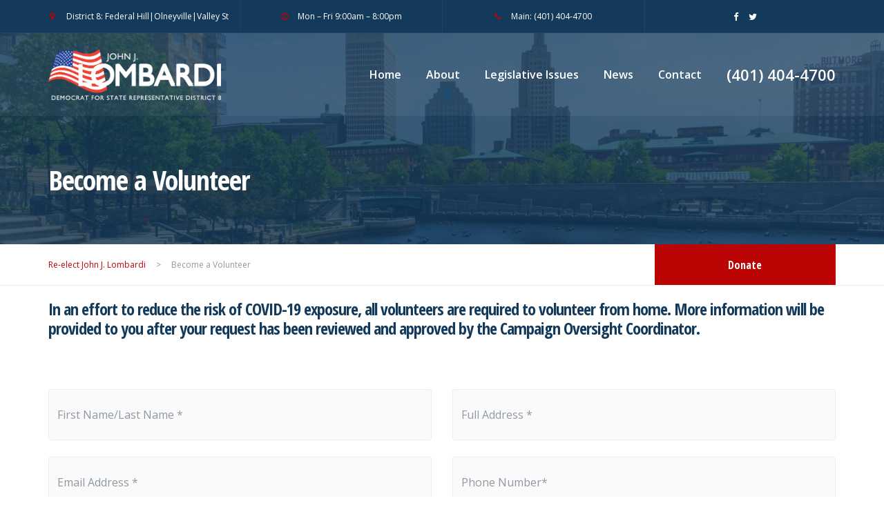

--- FILE ---
content_type: text/html; charset=UTF-8
request_url: https://www.reelectjohnlombardi.com/become-a-volunteer/
body_size: 11537
content:

<!DOCTYPE html>
<html lang="en-US">
<head>
	<meta charset="UTF-8">
	<meta name="viewport" content="width=device-width, initial-scale=1">
	<link rel="profile" href="http://gmpg.org/xfn/11">
	<link rel="pingback" href="https://www.reelectjohnlombardi.com/xmlrpc.php">

	<title>Become a Volunteer &#8211; Re-elect John J. Lombardi</title>
<meta name='robots' content='max-image-preview:large' />
	<style>img:is([sizes="auto" i], [sizes^="auto," i]) { contain-intrinsic-size: 3000px 1500px }</style>
	<link rel='dns-prefetch' href='//maps.googleapis.com' />
<link rel='dns-prefetch' href='//fonts.googleapis.com' />
<link rel="alternate" type="application/rss+xml" title="Re-elect John J. Lombardi &raquo; Feed" href="https://www.reelectjohnlombardi.com/feed/" />
<link rel="alternate" type="application/rss+xml" title="Re-elect John J. Lombardi &raquo; Comments Feed" href="https://www.reelectjohnlombardi.com/comments/feed/" />
<script type="text/javascript">
/* <![CDATA[ */
window._wpemojiSettings = {"baseUrl":"https:\/\/s.w.org\/images\/core\/emoji\/16.0.1\/72x72\/","ext":".png","svgUrl":"https:\/\/s.w.org\/images\/core\/emoji\/16.0.1\/svg\/","svgExt":".svg","source":{"concatemoji":"https:\/\/www.reelectjohnlombardi.com\/wp-includes\/js\/wp-emoji-release.min.js?ver=6.8.3"}};
/*! This file is auto-generated */
!function(s,n){var o,i,e;function c(e){try{var t={supportTests:e,timestamp:(new Date).valueOf()};sessionStorage.setItem(o,JSON.stringify(t))}catch(e){}}function p(e,t,n){e.clearRect(0,0,e.canvas.width,e.canvas.height),e.fillText(t,0,0);var t=new Uint32Array(e.getImageData(0,0,e.canvas.width,e.canvas.height).data),a=(e.clearRect(0,0,e.canvas.width,e.canvas.height),e.fillText(n,0,0),new Uint32Array(e.getImageData(0,0,e.canvas.width,e.canvas.height).data));return t.every(function(e,t){return e===a[t]})}function u(e,t){e.clearRect(0,0,e.canvas.width,e.canvas.height),e.fillText(t,0,0);for(var n=e.getImageData(16,16,1,1),a=0;a<n.data.length;a++)if(0!==n.data[a])return!1;return!0}function f(e,t,n,a){switch(t){case"flag":return n(e,"\ud83c\udff3\ufe0f\u200d\u26a7\ufe0f","\ud83c\udff3\ufe0f\u200b\u26a7\ufe0f")?!1:!n(e,"\ud83c\udde8\ud83c\uddf6","\ud83c\udde8\u200b\ud83c\uddf6")&&!n(e,"\ud83c\udff4\udb40\udc67\udb40\udc62\udb40\udc65\udb40\udc6e\udb40\udc67\udb40\udc7f","\ud83c\udff4\u200b\udb40\udc67\u200b\udb40\udc62\u200b\udb40\udc65\u200b\udb40\udc6e\u200b\udb40\udc67\u200b\udb40\udc7f");case"emoji":return!a(e,"\ud83e\udedf")}return!1}function g(e,t,n,a){var r="undefined"!=typeof WorkerGlobalScope&&self instanceof WorkerGlobalScope?new OffscreenCanvas(300,150):s.createElement("canvas"),o=r.getContext("2d",{willReadFrequently:!0}),i=(o.textBaseline="top",o.font="600 32px Arial",{});return e.forEach(function(e){i[e]=t(o,e,n,a)}),i}function t(e){var t=s.createElement("script");t.src=e,t.defer=!0,s.head.appendChild(t)}"undefined"!=typeof Promise&&(o="wpEmojiSettingsSupports",i=["flag","emoji"],n.supports={everything:!0,everythingExceptFlag:!0},e=new Promise(function(e){s.addEventListener("DOMContentLoaded",e,{once:!0})}),new Promise(function(t){var n=function(){try{var e=JSON.parse(sessionStorage.getItem(o));if("object"==typeof e&&"number"==typeof e.timestamp&&(new Date).valueOf()<e.timestamp+604800&&"object"==typeof e.supportTests)return e.supportTests}catch(e){}return null}();if(!n){if("undefined"!=typeof Worker&&"undefined"!=typeof OffscreenCanvas&&"undefined"!=typeof URL&&URL.createObjectURL&&"undefined"!=typeof Blob)try{var e="postMessage("+g.toString()+"("+[JSON.stringify(i),f.toString(),p.toString(),u.toString()].join(",")+"));",a=new Blob([e],{type:"text/javascript"}),r=new Worker(URL.createObjectURL(a),{name:"wpTestEmojiSupports"});return void(r.onmessage=function(e){c(n=e.data),r.terminate(),t(n)})}catch(e){}c(n=g(i,f,p,u))}t(n)}).then(function(e){for(var t in e)n.supports[t]=e[t],n.supports.everything=n.supports.everything&&n.supports[t],"flag"!==t&&(n.supports.everythingExceptFlag=n.supports.everythingExceptFlag&&n.supports[t]);n.supports.everythingExceptFlag=n.supports.everythingExceptFlag&&!n.supports.flag,n.DOMReady=!1,n.readyCallback=function(){n.DOMReady=!0}}).then(function(){return e}).then(function(){var e;n.supports.everything||(n.readyCallback(),(e=n.source||{}).concatemoji?t(e.concatemoji):e.wpemoji&&e.twemoji&&(t(e.twemoji),t(e.wpemoji)))}))}((window,document),window._wpemojiSettings);
/* ]]> */
</script>
<style id='wp-emoji-styles-inline-css' type='text/css'>

	img.wp-smiley, img.emoji {
		display: inline !important;
		border: none !important;
		box-shadow: none !important;
		height: 1em !important;
		width: 1em !important;
		margin: 0 0.07em !important;
		vertical-align: -0.1em !important;
		background: none !important;
		padding: 0 !important;
	}
</style>
<link rel='stylesheet' id='wp-block-library-css' href='https://www.reelectjohnlombardi.com/wp-includes/css/dist/block-library/style.min.css?ver=6.8.3' type='text/css' media='all' />
<style id='classic-theme-styles-inline-css' type='text/css'>
/*! This file is auto-generated */
.wp-block-button__link{color:#fff;background-color:#32373c;border-radius:9999px;box-shadow:none;text-decoration:none;padding:calc(.667em + 2px) calc(1.333em + 2px);font-size:1.125em}.wp-block-file__button{background:#32373c;color:#fff;text-decoration:none}
</style>
<style id='global-styles-inline-css' type='text/css'>
:root{--wp--preset--aspect-ratio--square: 1;--wp--preset--aspect-ratio--4-3: 4/3;--wp--preset--aspect-ratio--3-4: 3/4;--wp--preset--aspect-ratio--3-2: 3/2;--wp--preset--aspect-ratio--2-3: 2/3;--wp--preset--aspect-ratio--16-9: 16/9;--wp--preset--aspect-ratio--9-16: 9/16;--wp--preset--color--black: #000000;--wp--preset--color--cyan-bluish-gray: #abb8c3;--wp--preset--color--white: #ffffff;--wp--preset--color--pale-pink: #f78da7;--wp--preset--color--vivid-red: #cf2e2e;--wp--preset--color--luminous-vivid-orange: #ff6900;--wp--preset--color--luminous-vivid-amber: #fcb900;--wp--preset--color--light-green-cyan: #7bdcb5;--wp--preset--color--vivid-green-cyan: #00d084;--wp--preset--color--pale-cyan-blue: #8ed1fc;--wp--preset--color--vivid-cyan-blue: #0693e3;--wp--preset--color--vivid-purple: #9b51e0;--wp--preset--gradient--vivid-cyan-blue-to-vivid-purple: linear-gradient(135deg,rgba(6,147,227,1) 0%,rgb(155,81,224) 100%);--wp--preset--gradient--light-green-cyan-to-vivid-green-cyan: linear-gradient(135deg,rgb(122,220,180) 0%,rgb(0,208,130) 100%);--wp--preset--gradient--luminous-vivid-amber-to-luminous-vivid-orange: linear-gradient(135deg,rgba(252,185,0,1) 0%,rgba(255,105,0,1) 100%);--wp--preset--gradient--luminous-vivid-orange-to-vivid-red: linear-gradient(135deg,rgba(255,105,0,1) 0%,rgb(207,46,46) 100%);--wp--preset--gradient--very-light-gray-to-cyan-bluish-gray: linear-gradient(135deg,rgb(238,238,238) 0%,rgb(169,184,195) 100%);--wp--preset--gradient--cool-to-warm-spectrum: linear-gradient(135deg,rgb(74,234,220) 0%,rgb(151,120,209) 20%,rgb(207,42,186) 40%,rgb(238,44,130) 60%,rgb(251,105,98) 80%,rgb(254,248,76) 100%);--wp--preset--gradient--blush-light-purple: linear-gradient(135deg,rgb(255,206,236) 0%,rgb(152,150,240) 100%);--wp--preset--gradient--blush-bordeaux: linear-gradient(135deg,rgb(254,205,165) 0%,rgb(254,45,45) 50%,rgb(107,0,62) 100%);--wp--preset--gradient--luminous-dusk: linear-gradient(135deg,rgb(255,203,112) 0%,rgb(199,81,192) 50%,rgb(65,88,208) 100%);--wp--preset--gradient--pale-ocean: linear-gradient(135deg,rgb(255,245,203) 0%,rgb(182,227,212) 50%,rgb(51,167,181) 100%);--wp--preset--gradient--electric-grass: linear-gradient(135deg,rgb(202,248,128) 0%,rgb(113,206,126) 100%);--wp--preset--gradient--midnight: linear-gradient(135deg,rgb(2,3,129) 0%,rgb(40,116,252) 100%);--wp--preset--font-size--small: 13px;--wp--preset--font-size--medium: 20px;--wp--preset--font-size--large: 36px;--wp--preset--font-size--x-large: 42px;--wp--preset--spacing--20: 0.44rem;--wp--preset--spacing--30: 0.67rem;--wp--preset--spacing--40: 1rem;--wp--preset--spacing--50: 1.5rem;--wp--preset--spacing--60: 2.25rem;--wp--preset--spacing--70: 3.38rem;--wp--preset--spacing--80: 5.06rem;--wp--preset--shadow--natural: 6px 6px 9px rgba(0, 0, 0, 0.2);--wp--preset--shadow--deep: 12px 12px 50px rgba(0, 0, 0, 0.4);--wp--preset--shadow--sharp: 6px 6px 0px rgba(0, 0, 0, 0.2);--wp--preset--shadow--outlined: 6px 6px 0px -3px rgba(255, 255, 255, 1), 6px 6px rgba(0, 0, 0, 1);--wp--preset--shadow--crisp: 6px 6px 0px rgba(0, 0, 0, 1);}:where(.is-layout-flex){gap: 0.5em;}:where(.is-layout-grid){gap: 0.5em;}body .is-layout-flex{display: flex;}.is-layout-flex{flex-wrap: wrap;align-items: center;}.is-layout-flex > :is(*, div){margin: 0;}body .is-layout-grid{display: grid;}.is-layout-grid > :is(*, div){margin: 0;}:where(.wp-block-columns.is-layout-flex){gap: 2em;}:where(.wp-block-columns.is-layout-grid){gap: 2em;}:where(.wp-block-post-template.is-layout-flex){gap: 1.25em;}:where(.wp-block-post-template.is-layout-grid){gap: 1.25em;}.has-black-color{color: var(--wp--preset--color--black) !important;}.has-cyan-bluish-gray-color{color: var(--wp--preset--color--cyan-bluish-gray) !important;}.has-white-color{color: var(--wp--preset--color--white) !important;}.has-pale-pink-color{color: var(--wp--preset--color--pale-pink) !important;}.has-vivid-red-color{color: var(--wp--preset--color--vivid-red) !important;}.has-luminous-vivid-orange-color{color: var(--wp--preset--color--luminous-vivid-orange) !important;}.has-luminous-vivid-amber-color{color: var(--wp--preset--color--luminous-vivid-amber) !important;}.has-light-green-cyan-color{color: var(--wp--preset--color--light-green-cyan) !important;}.has-vivid-green-cyan-color{color: var(--wp--preset--color--vivid-green-cyan) !important;}.has-pale-cyan-blue-color{color: var(--wp--preset--color--pale-cyan-blue) !important;}.has-vivid-cyan-blue-color{color: var(--wp--preset--color--vivid-cyan-blue) !important;}.has-vivid-purple-color{color: var(--wp--preset--color--vivid-purple) !important;}.has-black-background-color{background-color: var(--wp--preset--color--black) !important;}.has-cyan-bluish-gray-background-color{background-color: var(--wp--preset--color--cyan-bluish-gray) !important;}.has-white-background-color{background-color: var(--wp--preset--color--white) !important;}.has-pale-pink-background-color{background-color: var(--wp--preset--color--pale-pink) !important;}.has-vivid-red-background-color{background-color: var(--wp--preset--color--vivid-red) !important;}.has-luminous-vivid-orange-background-color{background-color: var(--wp--preset--color--luminous-vivid-orange) !important;}.has-luminous-vivid-amber-background-color{background-color: var(--wp--preset--color--luminous-vivid-amber) !important;}.has-light-green-cyan-background-color{background-color: var(--wp--preset--color--light-green-cyan) !important;}.has-vivid-green-cyan-background-color{background-color: var(--wp--preset--color--vivid-green-cyan) !important;}.has-pale-cyan-blue-background-color{background-color: var(--wp--preset--color--pale-cyan-blue) !important;}.has-vivid-cyan-blue-background-color{background-color: var(--wp--preset--color--vivid-cyan-blue) !important;}.has-vivid-purple-background-color{background-color: var(--wp--preset--color--vivid-purple) !important;}.has-black-border-color{border-color: var(--wp--preset--color--black) !important;}.has-cyan-bluish-gray-border-color{border-color: var(--wp--preset--color--cyan-bluish-gray) !important;}.has-white-border-color{border-color: var(--wp--preset--color--white) !important;}.has-pale-pink-border-color{border-color: var(--wp--preset--color--pale-pink) !important;}.has-vivid-red-border-color{border-color: var(--wp--preset--color--vivid-red) !important;}.has-luminous-vivid-orange-border-color{border-color: var(--wp--preset--color--luminous-vivid-orange) !important;}.has-luminous-vivid-amber-border-color{border-color: var(--wp--preset--color--luminous-vivid-amber) !important;}.has-light-green-cyan-border-color{border-color: var(--wp--preset--color--light-green-cyan) !important;}.has-vivid-green-cyan-border-color{border-color: var(--wp--preset--color--vivid-green-cyan) !important;}.has-pale-cyan-blue-border-color{border-color: var(--wp--preset--color--pale-cyan-blue) !important;}.has-vivid-cyan-blue-border-color{border-color: var(--wp--preset--color--vivid-cyan-blue) !important;}.has-vivid-purple-border-color{border-color: var(--wp--preset--color--vivid-purple) !important;}.has-vivid-cyan-blue-to-vivid-purple-gradient-background{background: var(--wp--preset--gradient--vivid-cyan-blue-to-vivid-purple) !important;}.has-light-green-cyan-to-vivid-green-cyan-gradient-background{background: var(--wp--preset--gradient--light-green-cyan-to-vivid-green-cyan) !important;}.has-luminous-vivid-amber-to-luminous-vivid-orange-gradient-background{background: var(--wp--preset--gradient--luminous-vivid-amber-to-luminous-vivid-orange) !important;}.has-luminous-vivid-orange-to-vivid-red-gradient-background{background: var(--wp--preset--gradient--luminous-vivid-orange-to-vivid-red) !important;}.has-very-light-gray-to-cyan-bluish-gray-gradient-background{background: var(--wp--preset--gradient--very-light-gray-to-cyan-bluish-gray) !important;}.has-cool-to-warm-spectrum-gradient-background{background: var(--wp--preset--gradient--cool-to-warm-spectrum) !important;}.has-blush-light-purple-gradient-background{background: var(--wp--preset--gradient--blush-light-purple) !important;}.has-blush-bordeaux-gradient-background{background: var(--wp--preset--gradient--blush-bordeaux) !important;}.has-luminous-dusk-gradient-background{background: var(--wp--preset--gradient--luminous-dusk) !important;}.has-pale-ocean-gradient-background{background: var(--wp--preset--gradient--pale-ocean) !important;}.has-electric-grass-gradient-background{background: var(--wp--preset--gradient--electric-grass) !important;}.has-midnight-gradient-background{background: var(--wp--preset--gradient--midnight) !important;}.has-small-font-size{font-size: var(--wp--preset--font-size--small) !important;}.has-medium-font-size{font-size: var(--wp--preset--font-size--medium) !important;}.has-large-font-size{font-size: var(--wp--preset--font-size--large) !important;}.has-x-large-font-size{font-size: var(--wp--preset--font-size--x-large) !important;}
:where(.wp-block-post-template.is-layout-flex){gap: 1.25em;}:where(.wp-block-post-template.is-layout-grid){gap: 1.25em;}
:where(.wp-block-columns.is-layout-flex){gap: 2em;}:where(.wp-block-columns.is-layout-grid){gap: 2em;}
:root :where(.wp-block-pullquote){font-size: 1.5em;line-height: 1.6;}
</style>
<link rel='stylesheet' id='contact-form-7-css' href='https://www.reelectjohnlombardi.com/wp-content/plugins/contact-form-7/includes/css/styles.css?ver=6.1.4' type='text/css' media='all' />
<link rel='stylesheet' id='siteorigin-panels-front-css' href='https://www.reelectjohnlombardi.com/wp-content/plugins/siteorigin-panels/css/front-flex.min.css?ver=2.33.5' type='text/css' media='all' />
<link rel='stylesheet' id='wp-components-css' href='https://www.reelectjohnlombardi.com/wp-includes/css/dist/components/style.min.css?ver=6.8.3' type='text/css' media='all' />
<link rel='stylesheet' id='godaddy-styles-css' href='https://www.reelectjohnlombardi.com/wp-content/plugins/coblocks/includes/Dependencies/GoDaddy/Styles/build/latest.css?ver=2.0.2' type='text/css' media='all' />
<link rel='stylesheet' id='gaap-fonts-css' href='//fonts.googleapis.com/css?family=Open+Sans+Condensed%3A300%2C700%7COpen+Sans%3A400%2C400i%2C600%2C700&#038;subset=latin%2Clatin-ext' type='text/css' media='all' />
<link rel='stylesheet' id='gaap-style-css' href='https://www.reelectjohnlombardi.com/wp-content/themes/gaap/style.css?ver=6.8.3' type='text/css' media='all' />
<style id='gaap-style-inline-css' type='text/css'>
@media(min-width: 992px) { .site-branding img { width: 250px; } }.topbar { height: 48px; }@media (min-width: 992px) { .topbar-container { max-width: 1170px; margin: 0 auto; } }.topbar [class*="col-"] { border-left: 1px solid rgba(255, 255, 255, 0.05); } .topbar { border-bottom: 1px solid rgba(255, 255, 255, 0.05); } .topbar [class*="col-"]:first-child { border-left: none; }.topbar { background-color: #133a5b; }.topbar { color: #ffffff; }.topbar i, .topbar a:hover, .topbar a i:hover { color: #bb0404; }.topbar a, .topbar a i { color: #ffffff; }.site-header { height: 120px; } .site-branding a, .site-branding img { max-height: 120px; } .site-header .main-navigation ul.menu > li > a, .header-search-icon a { line-height: 120px; }@media (max-width: 992px) { .site-header { height: 96px; } .site-branding a, .site-branding img { max-height: 96px; } .site-header .main-navigation ul.menu > li > a, .header-search-icon a { line-height: 96px; } }.site-header .head-container { padding-left: 15px; padding-right: 15px; } @media (min-width: 768px) { .site-header .head-container { width: 750px; margin: 0 auto; } } @media (min-width: 992px) { .site-header .head-container { width: 970px; } } @media (min-width: 1200px) { .site-header .head-container { width: 1170px; } }@media (min-width: 992px) { .site-header { top: 0px; } }.site-header { background-color: rgba(255, 255, 255, 0.05); }.site-header .mobile-controls .nav-toggle span { background: #ffffff; }.header-phone-number span { color: #ffffff; }.main-navigation li a, .header-phone-number span { font-weight: 600; }.main-navigation a, .header-search-icon a { color: #ffffff; }.main-navigation .current-menu-item a, .main-navigation a:hover, .header-search-icon a:hover { color: #ffffff; }.main-navigation .menu-item-has-children .sub-menu li a { background: #133a5b; }.main-navigation .menu-item-has-children .sub-menu li a:hover { background: #bb0404; }.main-navigation .menu-item-has-children .sub-menu li a { color: #FFFFFF; }.mobile-navigation-container { background-color: #133a5b; }.mobile-navigation li a { font-weight: 600; }.mobile-navigation li a, .mobile-navigation .menu-item-has-children .mobile-opener i  { color: #FFFFFF; }.mobile-navigation li.current-menu-item > a, .mobile-navigation a:hover { color: #bb0404; }.swiper-slide .slider-content .slider-inner { height: 700px; }@media(max-width: 992px) { .swiper-slide .slider-content .slider-inner { height: 500px; } }.slider-inner-content-wrap { padding-top: 96px; }@media(max-width: 992px) { .slider-inner-content-wrap { padding-top: 48px; } }@media (min-width: 1170px) { .swiper-button-next, .swiper-container-rtl .swiper-button-prev, .swiper-button-prev, .swiper-container-rtl .swiper-button-next { background-color: rgba(0, 0, 0, 0.3); } }@media (min-width: 1170px) { .swiper-button-next:hover, .swiper-container-rtl .swiper-button-prev:hover, .swiper-button-prev:hover, .swiper-container-rtl .swiper-button-next:hover { background-color: #000000; } }.page-header-size { padding-top: 192px; }@media (max-width: 992px) { .page-header-size { padding-top: 144px; } }.page-header-size { padding-bottom: 72px; }@media (max-width: 992px) { .page-header-size { padding-bottom: 48px; } }.breadcrumbs { background: #FFFFFF; }.breadcrumbs, .breadcrumbs span { color: #9099A2; }.breadcrumbs a span { color: #bb0404; }.breadcrumbs a span:hover { color: #133a5b; }.breadcrumb-cta a { background: #bb0404; }.breadcrumb-cta a:hover { background: #bb0404; }.page-wrap-inner { background-color: #FFFFFF; }h1, h2, h3, h4, h5, h6, .recent-post h3 a, .featured-page h3 a, .featured-service h3 a, .featured-case h3 a, .post .post-title a, .page .post-title a, .comment-header span, .featured-page-link:hover, .recent-post-inner a:hover, .post-content a:hover, .page-content a:hover, .comments-area a:hover, .breadcrumbs span a:hover, .site-branding.font-logo a, .calendar_wrap a:hover, .site-footer .calendar_wrap a:hover, .team-member h3 a, .sidebar .widget-title a, .sidebar .widget_rss .rss-date, .panel-group .accordion-toggle, .panel-group .accordion-toggle::before { color: #133a5b; }.site-header .mobile-controls a:hover, .content-box span, .recent-post h3 a:hover, .featured-page h3 a:hover, .featured-service h3 a:hover, .featured-case h3 a:hover, .icon-box a:hover h3, .slider-inner .subtitle, .banner-inner .subtitle, .request-quote .subtitle, .cta-large span, .post .post-title a:hover, .page .post-title a:hover, .sidebar .widget li a:hover, .sidebar .widget_recent_entries li, .sidebar .widget_recent_comments li, .sidebar .widget_archive li, .sidebar .widget_categories li, .sidebar .widget_meta li, .sidebar .widget_nav_menu li, .sidebar .widget_nav_menu li.current-menu-item > a, .featured-page-link, .recent-post-inner a, .post-content a, .page-content a, .comments-area a, .error-404 h1, .case-filter a:hover, .case-filter a.current, .project-filter a:hover, .project-filter a.current, .search-results-list a:hover, .search-results-list li:before, .site-branding.font-logo a:hover, .calendar_wrap a, .site-footer .calendar_wrap a, .gaap-icon, .post-meta .post-date:hover, .panel-group .accordion-toggle:hover, .panel-group .accordion-toggle::before, .team-member h3 a:hover, .top-footer .widget_recent_entries li .post-date:before, ul li:before, .top-footer .devclick-icon-text .icon-text i, .sidebar .widget-title a:hover, .sidebar .widget_rss cite, .panel-group .accordion-toggle[aria-expanded="true"], .sidebar .widget_nav_menu li a:before, .sidebar .widget_archive li a:before, .sidebar .widget_categories li a:before, .sidebar .widget_pages li a:before, .sidebar .widget_recent_entries li a:before, .sidebar .widget_meta li a:before, .sidebar .widget_recent_comments li > a:before { color: #bb0404; }.case-filter a:hover, .case-filter a.current, .project-filter a:hover, .project-filter a.current { border-bottom-color: #bb0404; }.search-form .search-field:focus, .pagination .current.page-numbers, .pagination a.page-numbers:hover, input:focus, textarea:focus, .sticky h2.post-title, .devclick-social-icons a { border-color: #bb0404; }.widget h4.widget-title:before, .section-title .section-title-title h2:before, .recent-post .recent-post-date span:before, .team-member .team-member-position span:before, .post .post-meta:before, .page .post-meta:before, blockquote p:before { border-left: 2px solid #bb0404; }.swiper-pagination-progress .swiper-pagination-progressbar, .recent-post .post-meta, .btn-colour, .main-navigation .menu .menu-cta a, .mobile-navigation .menu .menu-cta a, .comment-respond .form-submit input, .search-form .search-submit, .pagination .current.page-numbers, .pagination a.page-numbers:hover, .slider-inner-form .request-callback input[type="submit"], .banner-inner-form .request-callback input[type="submit"], .request-quote input[type="submit"], .main-navigation .menu-item-has-children .sub-menu li.current-menu-item a, .devclick-social-icons a:hover, button, input[type="button"], input[type="reset"], input[type="submit"], .widget_tag_cloud .tagcloud a, .mobile-menu-closer, .section-title h2:after, .project-navigation .nav-links a, .case-navigation .nav-links a, .single-post-navigation .nav-links a, .sidebar .widget_nav_menu .menu li.current-menu-item, .site-footer .devclick-social-icons a, .page-content .devclick-social-icons a, .sidebar .devclick-social-icons a { background: #bb0404; }body, p, li, pre, .wp-caption-text, .comment-respond textarea, .comment-respond input, .comment-respond input:focus, .search-form .search-field, .sidebar .widget li a, .post .post-meta, .pagination a.page-numbers, .pagination span.page-numbers, .case-filter a, .project-filter a, .search-results-list a, input, select, textarea, .post-meta .post-date, .panel-group .panel .panel-heading + .panel-collapse > .list-group, .panel-group .panel .panel-heading + .panel-collapse > .panel-body, .section-title span, input::placeholder, textarea::placeholder, .widget .search-form label::before, .page-content .search-form label::before { color: #9099A2; }.overlay:before, .swiper-container { background: #133a5b; }.overlay:before, .section-overlay, .widget-overlay, .featured-project:hover .featured-project-inner .featured-project-overlay { opacity: 0.80; }.image-box .image-box-link:hover h3 { color: #bb0404 !important; }.tax-project-category .featured-project-title h3 { color: #FFFFFF; }.tax-project-category .featured-project-overlay { background: #133a5b; }.site-footer .widget-title { color: #FFFFFF; }.site-footer, .site-footer p, .site-footer li { color: #ffffff; }.site-footer a, .bottom-footer .devclick-social-icons a { color: #ffffff; }.site-footer a:hover, .bottom-footer .devclick-social-icons a:hover { color: #ffffff; }.bottom-footer { border-top: 1px solid rgba(255, 255, 255, 0.1); }.site-footer .bottom-footer a { color: #ffffff; }.site-footer .bottom-footer a:hover { color: #FFFFFF; }body, button, input, select, textarea, .search-results-list li:before { font-family: "Open Sans", sans-serif; } h1, h2, h3, h4, h5, h6, .font-logo a, .breadcrumb-cta a, .btn-colour, input[type="submit"], .tagcloud a { font-family: "Open Sans Condensed", sans-serif; } h1, h2, h3, h4, h5, h6 { font-weight: bold; }
</style>
<link rel='stylesheet' id='fancybox-css' href='https://www.reelectjohnlombardi.com/wp-content/plugins/easy-fancybox/fancybox/1.5.4/jquery.fancybox.min.css?ver=6.8.3' type='text/css' media='screen' />
<style id='fancybox-inline-css' type='text/css'>
#fancybox-outer{background:#ffffff}#fancybox-content{background:#ffffff;border-color:#ffffff;color:#000000;}#fancybox-title,#fancybox-title-float-main{color:#fff}
</style>
<script type="text/javascript" src="https://www.reelectjohnlombardi.com/wp-includes/js/tinymce/tinymce.min.js?ver=49110-20250317" id="wp-tinymce-root-js"></script>
<script type="text/javascript" src="https://www.reelectjohnlombardi.com/wp-includes/js/tinymce/plugins/compat3x/plugin.min.js?ver=49110-20250317" id="wp-tinymce-js"></script>
<script type="text/javascript" src="https://www.reelectjohnlombardi.com/wp-includes/js/jquery/jquery.min.js?ver=3.7.1" id="jquery-core-js"></script>
<script type="text/javascript" src="https://www.reelectjohnlombardi.com/wp-includes/js/jquery/jquery-migrate.min.js?ver=3.4.1" id="jquery-migrate-js"></script>
<script type="text/javascript" src="https://maps.googleapis.com/maps/api/js?ver=1" id="gaap-maps-js"></script>
<link rel="https://api.w.org/" href="https://www.reelectjohnlombardi.com/wp-json/" /><link rel="alternate" title="JSON" type="application/json" href="https://www.reelectjohnlombardi.com/wp-json/wp/v2/pages/593" /><link rel="EditURI" type="application/rsd+xml" title="RSD" href="https://www.reelectjohnlombardi.com/xmlrpc.php?rsd" />
<link rel="canonical" href="https://www.reelectjohnlombardi.com/become-a-volunteer/" />
<link rel='shortlink' href='https://www.reelectjohnlombardi.com/?p=593' />
<link rel="alternate" title="oEmbed (JSON)" type="application/json+oembed" href="https://www.reelectjohnlombardi.com/wp-json/oembed/1.0/embed?url=https%3A%2F%2Fwww.reelectjohnlombardi.com%2Fbecome-a-volunteer%2F" />
<link rel="alternate" title="oEmbed (XML)" type="text/xml+oembed" href="https://www.reelectjohnlombardi.com/wp-json/oembed/1.0/embed?url=https%3A%2F%2Fwww.reelectjohnlombardi.com%2Fbecome-a-volunteer%2F&#038;format=xml" />
<style media="all" id="siteorigin-panels-layouts-head">/* Layout 593 */ #pgc-593-0-0 { width:100%;width:calc(100% - ( 0 * 30px ) ) } #pl-593 .so-panel , #pl-593 .so-panel:last-of-type { margin-bottom:0px } #pg-593-0.panel-has-style > .panel-row-style, #pg-593-0.panel-no-style { -webkit-align-items:flex-start;align-items:flex-start } #panel-593-0-0-0> .panel-widget-style { padding:20px 0px 0px 0px } @media (max-width:992px){ #pg-593-0.panel-no-style, #pg-593-0.panel-has-style > .panel-row-style, #pg-593-0 { -webkit-flex-direction:column;-ms-flex-direction:column;flex-direction:column } #pg-593-0 > .panel-grid-cell , #pg-593-0 > .panel-row-style > .panel-grid-cell { width:100%;margin-right:0 } #pl-593 .panel-grid-cell { padding:0 } #pl-593 .panel-grid .panel-grid-cell-empty { display:none } #pl-593 .panel-grid .panel-grid-cell-mobile-last { margin-bottom:0px }  } </style><link rel="icon" href="https://www.reelectjohnlombardi.com/wp-content/uploads/2018/01/cropped-index-32x32.png" sizes="32x32" />
<link rel="icon" href="https://www.reelectjohnlombardi.com/wp-content/uploads/2018/01/cropped-index-192x192.png" sizes="192x192" />
<link rel="apple-touch-icon" href="https://www.reelectjohnlombardi.com/wp-content/uploads/2018/01/cropped-index-180x180.png" />
<meta name="msapplication-TileImage" content="https://www.reelectjohnlombardi.com/wp-content/uploads/2018/01/cropped-index-270x270.png" />
</head>

<body class="wp-singular page-template page-template-template-full-width page-template-template-full-width-php page page-id-593 wp-theme-gaap siteorigin-panels siteorigin-panels-before-js">

<div id="page-wrap" class="page-wrap">

	<div id="mobile-navigation-container" class="mobile-navigation-container">
		
		<div id="mobile-menu-closer" class="mobile-menu-closer">
			<i class="fa fa-long-arrow-right"></i>
		</div><!-- .mobile-menu-closer -->

		<nav class="mobile-navigation">
			<div class="menu-main-menu-container"><ul id="mobile-menu" class="menu"><li id="menu-item-96" class="menu-item menu-item-type-post_type menu-item-object-page menu-item-home menu-item-96"><a href="https://www.reelectjohnlombardi.com/">Home</a></li>
<li id="menu-item-195" class="menu-item menu-item-type-post_type menu-item-object-team menu-item-195"><a href="https://www.reelectjohnlombardi.com/team/johnj-lombardi/">About</a></li>
<li id="menu-item-621" class="menu-item menu-item-type-custom menu-item-object-custom menu-item-621"><a href="https://www.reelectjohnlombardi.com/service/legislative-issues/">Legislative Issues</a></li>
<li id="menu-item-103" class="menu-item menu-item-type-post_type menu-item-object-page menu-item-103"><a href="https://www.reelectjohnlombardi.com/news/">News</a></li>
<li id="menu-item-102" class="menu-item menu-item-type-post_type menu-item-object-page menu-item-102"><a href="https://www.reelectjohnlombardi.com/contact/">Contact</a></li>
</ul></div>		</nav><!-- mobile-navigation -->

	</div><!-- .mobile-navigation-container -->

	

		
				<div class="topbar">
					
					<div class="topbar-container">

						<div class="topbar-widgets clear">
						
							

	<div class="col-md-3">
		<div id="dc_icon_text-1" class="widget devclick-icon-text">
			<div class="icon-text">

				<i class="fa fa-map-marker" style="color: #bb0404;"></i>

				<span style="color: #ffffff;">District 8: Federal Hill|Olneyville|Valley St</span>
	
			</div><!-- .icon-text -->

		</div>	</div>
	

	<div class="col-md-3">
		<div id="dc_icon_text-2" class="widget devclick-icon-text">
			<div class="icon-text">

				<i class="fa fa-clock-o" style="color: #bb0404;"></i>

				<span style="color: #ffffff;">Mon &#8211; Fri  9:00am &#8211; 8:00pm</span>
	
			</div><!-- .icon-text -->

		</div>	</div>
	

	<div class="col-md-3">
		<div id="dc_icon_text-3" class="widget devclick-icon-text">
			<div class="icon-text">

				<i class="fa fa-phone" style="color: #bb0404;"></i>

				<span style="color: #ffffff;">Main: (401) 404-4700 </span>
	
			</div><!-- .icon-text -->

		</div>	</div>
	

	<div class="col-md-3">
		<div id="dc_social_icons-3" class="widget devclick-social-icons">
		<div class="social-icons">
			
							<a href="https://www.facebook.com/JohnLombardiForProvidence/" target="_blank"><i class="fa fa-facebook"></i></a>
			
							<a href="https://twitter.com/JohnJLombardiRI" target="_blank"><i class="fa fa-twitter"></i></a>
			
			
			
			
			
			
			
			
			
			
			
			
			
			
		</div><!-- .social-icons -->

		</div>	</div>
	
						</div><!-- .topbar-widgets -->

					</div><!-- .topbarcontainer -->

				</div><!-- .topbar -->

			




		<div class="page-wrap-inner">




			
<header class="site-header">
	<div class="head-container">
		
		
			<div class="site-branding">
				<a href="https://www.reelectjohnlombardi.com/">
					<img src="https://www.reelectjohnlombardi.com/wp-content/uploads/2018/01/JL-logo-white.png" alt="Re-elect John J. Lombardi">
				</a>
			</div><!-- .site-branding -->

		

		<nav id="main-nav" class="main-navigation">
			<div class="menu-main-menu-container"><ul id="menu-main-menu" class="menu"><li class="menu-item menu-item-type-post_type menu-item-object-page menu-item-home menu-item-96"><a href="https://www.reelectjohnlombardi.com/">Home</a></li>
<li class="menu-item menu-item-type-post_type menu-item-object-team menu-item-195"><a href="https://www.reelectjohnlombardi.com/team/johnj-lombardi/">About</a></li>
<li class="menu-item menu-item-type-custom menu-item-object-custom menu-item-621"><a href="https://www.reelectjohnlombardi.com/service/legislative-issues/">Legislative Issues</a></li>
<li class="menu-item menu-item-type-post_type menu-item-object-page menu-item-103"><a href="https://www.reelectjohnlombardi.com/news/">News</a></li>
<li class="menu-item menu-item-type-post_type menu-item-object-page menu-item-102"><a href="https://www.reelectjohnlombardi.com/contact/">Contact</a></li>
</ul></div>		</nav><!-- .main-nav -->

		
		<div class="mobile-controls">
			<a href="#" id="mobile-menu-opener" class="nav-toggle">
				<span></span>
				<span></span>
				<span></span>
			</a>
		</div><!-- .mobile-controls -->


		

		
			<div class="header-phone-number">
				<span>(401) 404-4700</span>
			</div><!-- .header-phone-number -->
			
		
	</div><!-- .head-container -->

</header><!-- .site-header -->


	<div class="page-header overlay bg-image" style="background-image: url(https://www.reelectjohnlombardi.com/wp-content/uploads/2020/07/header_2f6001dd-2fb7-4d5c-8df0-684e366537d1.jpg); ">

		<div class="page-header-size">
			<div class="container">
				<div class="row">
					<div class="col-md-12">

						<div class="page-header-inner text-left">

							<h1 style="color: #ffffff;">Become a Volunteer</h1>

							
						</div><!-- .page-header-inner -->

					</div><!-- .col -->
				</div><!-- .row -->
			</div><!-- .container -->
		</div><!-- .page-header-size -->

	</div><!-- .page-header -->	

	

	<div class="breadcrumbs">
		<div class="container">	
			<div class="row">

				
					<div class="col-md-9">

				
						<div class="breadcrumbs-inner">
							<span property="itemListElement" typeof="ListItem"><a property="item" typeof="WebPage" title="Go to Re-elect John J. Lombardi." href="https://www.reelectjohnlombardi.com" class="home" ><span property="name">Re-elect John J. Lombardi</span></a><meta property="position" content="1"></span> &gt; <span property="itemListElement" typeof="ListItem"><span property="name" class="post post-page current-item">Become a Volunteer</span><meta property="url" content="https://www.reelectjohnlombardi.com/become-a-volunteer/"><meta property="position" content="2"></span>						</div><!-- .breadcrumbs-inner -->
					</div><!-- .col -->

				
					<div class="col-md-3">
						<div class="breadcrumb-cta">
							<a href="https://www.reelectjohnlombardi.com/donate/" >Donate</a>
						</div><!-- .breadcrumb-cta -->
					</div><!-- .col -->

				
			</div><!-- .row -->
		</div><!-- .container -->
	</div><!-- .breadcrumbs -->



	<div id="primary" class="content-area">
		<main id="main" class="site-main" role="main">

			<div class="container">
				<div class="row">
					
					<div class="col-md-12">
						<div class="page-content page-builder">
							
							<div id="pl-593"  class="panel-layout" ><div id="pg-593-0"  class="panel-grid panel-has-style" ><div data-overlay-color="#000000" class="panel-row-style panel-row-style-for-593-0" ><div id="pgc-593-0-0"  class="panel-grid-cell" ><div id="panel-593-0-0-0" class="so-panel widget widget_black-studio-tinymce widget_black_studio_tinymce panel-first-child panel-last-child" data-index="0" ><div data-widget-overlay-color="#000000" class="panel-widget-style panel-widget-style-for-593-0-0-0" ><div class="textwidget"><h3><b>In an effort to reduce the risk of COVID-19 exposure, all volunteers are required to volunteer from home. More information will be provided to you after your request has been reviewed and approved by the Campaign Oversight Coordinator. </b></h3>
<p>&nbsp;</p>
<p>
<div class="wpcf7 no-js" id="wpcf7-f576-p593-o1" lang="en-GB" dir="ltr" data-wpcf7-id="576">
<div class="screen-reader-response"><p role="status" aria-live="polite" aria-atomic="true"></p> <ul></ul></div>
<form action="/become-a-volunteer/#wpcf7-f576-p593-o1" method="post" class="wpcf7-form init" aria-label="Contact form" novalidate="novalidate" data-status="init">
<fieldset class="hidden-fields-container"><input type="hidden" name="_wpcf7" value="576" /><input type="hidden" name="_wpcf7_version" value="6.1.4" /><input type="hidden" name="_wpcf7_locale" value="en_GB" /><input type="hidden" name="_wpcf7_unit_tag" value="wpcf7-f576-p593-o1" /><input type="hidden" name="_wpcf7_container_post" value="593" /><input type="hidden" name="_wpcf7_posted_data_hash" value="" />
</fieldset>
<div class="contact-us">
	<div class="row">
		<div class="col-xs-12 col-md-6">
			<p><span class="sr-only">Your Name *</span><span class="wpcf7-form-control-wrap" data-name="your-name"><input size="40" maxlength="400" class="wpcf7-form-control wpcf7-text wpcf7-validates-as-required" aria-required="true" aria-invalid="false" placeholder="First Name/Last Name *" value="" type="text" name="your-name" /></span>
			</p>
		</div>
		<div class="col-xs-12 col-md-6">
			<p><span class="sr-only">Address *</span><span class="wpcf7-form-control-wrap" data-name="your-email"><input size="40" maxlength="400" class="wpcf7-form-control wpcf7-email wpcf7-validates-as-required wpcf7-text wpcf7-validates-as-email" aria-required="true" aria-invalid="false" placeholder="Full Address *" value="" type="email" name="your-email" /></span>
			</p>
		</div>
		<div class="col-xs-12 col-md-6">
			<p><span class="sr-only">Your Email address *</span><span class="wpcf7-form-control-wrap" data-name="your-email"><input size="40" maxlength="400" class="wpcf7-form-control wpcf7-email wpcf7-validates-as-required wpcf7-text wpcf7-validates-as-email" aria-required="true" aria-invalid="false" placeholder="Email Address *" value="" type="email" name="your-email" /></span>
			</p>
		</div>
		<div class="col-xs-12 col-md-6">
			<p><span class="sr-only">Phone*</span><span class="wpcf7-form-control-wrap" data-name="tel-167"><input size="40" maxlength="400" class="wpcf7-form-control wpcf7-tel wpcf7-text wpcf7-validates-as-tel" aria-invalid="false" placeholder="Phone Number*" value="" type="tel" name="tel-167" /></span>
			</p>
		</div>
		<div class="col-xs-12 col-md-6">
			<p>Are you 18 years of age or older?<span class="sr-only">Are you 18 years of age or older</span><span class="wpcf7-form-control-wrap" data-name="Areyou18yearsofageorolder"><select class="wpcf7-form-control wpcf7-select wpcf7-validates-as-required" aria-required="true" aria-invalid="false" name="Areyou18yearsofageorolder"><option value="Yes">Yes</option><option value="No">No</option></select></span>
			</p>
		</div>
		<div class="col-xs-12 col-md-6">
			<p>Are you Bi-lingual?<span class="sr-only">Are you Bi-lingual?</span><span class="wpcf7-form-control-wrap" data-name="Bi-lingual"><select class="wpcf7-form-control wpcf7-select wpcf7-validates-as-required" aria-required="true" aria-invalid="false" name="Bi-lingual"><option value="Yes">Yes</option><option value="No">No</option></select></span>
			</p>
		</div>
		<div class="col-xs-12">
			<p><span class="sr-only">Message *</span><span class="wpcf7-form-control-wrap" data-name="your-message"><textarea cols="40" rows="10" maxlength="2000" class="wpcf7-form-control wpcf7-textarea wpcf7-validates-as-required" aria-required="true" aria-invalid="false" placeholder="Do you have prior campaign experience? Please provide details here... *" name="your-message"></textarea></span>
			</p>
		</div>
		<div class="col-xs-12">
			<p><input class="wpcf7-form-control wpcf7-submit has-spinner" type="submit" value="Become a Volunteer" />
			</p>
		</div>
	</div>
</div><div class="wpcf7-response-output" aria-hidden="true"></div>
</form>
</div>
</p>
</div></div></div></div></div></div></div>
														
						</div><!-- .page-content -->
					</div><!-- .col -->

				</div><!-- .row -->
			</div><!-- .container -->

		</main><!-- #main -->
	</div><!-- #primary -->



		<footer class="site-footer bg-image overlay" style="background-image: url('https://www.reelectjohnlombardi.com/wp-content/uploads/2018/01/providence_capitol_building_by_takuhii_ddxwsc-fullview.jpg');">

	
			
				<div class="top-footer">
					<div class="container">
						<div class="row">
							
							

	<div class="col-md-3">
		<div id="black-studio-tinymce-1" class="widget widget_black_studio_tinymce"><div class="textwidget"><p><a href="https://www.reelectjohnlombardi.com/"><img class="alignnone wp-image-479" src="https://www.reelectjohnlombardi.com/wp-content/uploads/2018/01/JL-logo-white-300x89.png" alt="" width="236" height="70" /></a></p>
<p>VOTE FOR JOHN IN THE DEMOCRATIC PRIMARY ON SEPTEMBER 8, 2020.</p>
</div></div><div id="dc_social_icons-4" class="widget devclick-social-icons">
		<div class="social-icons">
			
							<a href="https://www.facebook.com/JohnLombardiForProvidence/" target="_blank"><i class="fa fa-facebook"></i></a>
			
							<a href="https://twitter.com/JohnJLombardiRI" target="_blank"><i class="fa fa-twitter"></i></a>
			
			
			
			
			
			
			
			
			
			
			
			
			
			
		</div><!-- .social-icons -->

		</div>	</div>
	

	<div class="col-md-2">
		<div id="nav_menu-6" class="widget widget_nav_menu"><h3 class="widget-title">Quick Links</h3><div class="menu-quick-links-container"><ul id="menu-quick-links" class="menu"><li id="menu-item-116" class="menu-item menu-item-type-post_type menu-item-object-page menu-item-home menu-item-116"><a href="https://www.reelectjohnlombardi.com/">Home</a></li>
<li id="menu-item-117" class="menu-item menu-item-type-post_type menu-item-object-page menu-item-117"><a href="https://www.reelectjohnlombardi.com/about/">About</a></li>
<li id="menu-item-620" class="menu-item menu-item-type-custom menu-item-object-custom menu-item-620"><a href="https://www.reelectjohnlombardi.com/service/legislative-issues/">Legislative Issues</a></li>
<li id="menu-item-121" class="menu-item menu-item-type-post_type menu-item-object-page menu-item-121"><a href="https://www.reelectjohnlombardi.com/news/">News</a></li>
<li id="menu-item-411" class="menu-item menu-item-type-post_type menu-item-object-page menu-item-411"><a href="https://www.reelectjohnlombardi.com/contact/">Contact</a></li>
</ul></div></div>	</div>
	

	<div class="col-md-6">
		<div id="black-studio-tinymce-2" class="widget widget_black_studio_tinymce"><div class="textwidget"><p><img class="alignnone  wp-image-664" src="https://www.reelectjohnlombardi.com/wp-content/uploads/2020/07/Endosements2-1024x716.png" alt="" width="419" height="293" /></p>
</div></div>	</div>
	

	
						</div><!-- .row -->
					</div><!-- .container -->
				</div><!-- .top-footer -->

			
			
				<div class="bottom-footer">
					<div class="bottom-footer-container">
							
						<div class="footer-bottom-left">
							<div id="text-2" class="widget widget_text">			<div class="textwidget"><p>Copyright © 2021 <a href="https://www.reelectjohnlombardi.com/">Re-Elect John J. Lombardi</a></p>
</div>
		</div>						</div><!-- .footer-bottom-left -->
				
					
						<div class="footer-bottom-right">
							<div id="text-3" class="widget widget_text">			<div class="textwidget"><p><a href="https://www.reelectjohnlombardi.com/become-a-volunteer/">Volunteer</a> | <a href="https://www.reelectjohnlombardi.com/request-a-yard-sign/">Request a Yard Sign</a> | <a href="https://www.reelectjohnlombardi.com/donate/">Donate</a></p>
</div>
		</div>						</div><!-- .footer-bottom-right -->

					</div><!-- .bottom-footer-container -->
				</div><!-- .bottom-footer -->

			
		</footer><!-- .site-footer -->		

	</div><!-- .page-wrap-inner -->
	
</div><!-- #page-wrap -->

<script type="speculationrules">
{"prefetch":[{"source":"document","where":{"and":[{"href_matches":"\/*"},{"not":{"href_matches":["\/wp-*.php","\/wp-admin\/*","\/wp-content\/uploads\/*","\/wp-content\/*","\/wp-content\/plugins\/*","\/wp-content\/themes\/gaap\/*","\/*\\?(.+)"]}},{"not":{"selector_matches":"a[rel~=\"nofollow\"]"}},{"not":{"selector_matches":".no-prefetch, .no-prefetch a"}}]},"eagerness":"conservative"}]}
</script>
<script type="text/javascript" src="https://www.reelectjohnlombardi.com/wp-content/plugins/coblocks/dist/js/coblocks-animation.js?ver=3.1.16" id="coblocks-animation-js"></script>
<script type="text/javascript" src="https://www.reelectjohnlombardi.com/wp-content/plugins/coblocks/dist/js/vendors/tiny-swiper.js?ver=3.1.16" id="coblocks-tiny-swiper-js"></script>
<script type="text/javascript" id="coblocks-tinyswiper-initializer-js-extra">
/* <![CDATA[ */
var coblocksTinyswiper = {"carouselPrevButtonAriaLabel":"Previous","carouselNextButtonAriaLabel":"Next","sliderImageAriaLabel":"Image"};
/* ]]> */
</script>
<script type="text/javascript" src="https://www.reelectjohnlombardi.com/wp-content/plugins/coblocks/dist/js/coblocks-tinyswiper-initializer.js?ver=3.1.16" id="coblocks-tinyswiper-initializer-js"></script>
<script type="text/javascript" src="https://www.reelectjohnlombardi.com/wp-includes/js/dist/hooks.min.js?ver=4d63a3d491d11ffd8ac6" id="wp-hooks-js"></script>
<script type="text/javascript" src="https://www.reelectjohnlombardi.com/wp-includes/js/dist/i18n.min.js?ver=5e580eb46a90c2b997e6" id="wp-i18n-js"></script>
<script type="text/javascript" id="wp-i18n-js-after">
/* <![CDATA[ */
wp.i18n.setLocaleData( { 'text direction\u0004ltr': [ 'ltr' ] } );
/* ]]> */
</script>
<script type="text/javascript" src="https://www.reelectjohnlombardi.com/wp-content/plugins/contact-form-7/includes/swv/js/index.js?ver=6.1.4" id="swv-js"></script>
<script type="text/javascript" id="contact-form-7-js-before">
/* <![CDATA[ */
var wpcf7 = {
    "api": {
        "root": "https:\/\/www.reelectjohnlombardi.com\/wp-json\/",
        "namespace": "contact-form-7\/v1"
    },
    "cached": 1
};
/* ]]> */
</script>
<script type="text/javascript" src="https://www.reelectjohnlombardi.com/wp-content/plugins/contact-form-7/includes/js/index.js?ver=6.1.4" id="contact-form-7-js"></script>
<script type="text/javascript" src="https://www.reelectjohnlombardi.com/wp-content/themes/gaap/assets/js/swiper.js?ver=20160622" id="swiper-js"></script>
<script type="text/javascript" src="https://www.reelectjohnlombardi.com/wp-includes/js/imagesloaded.min.js?ver=5.0.0" id="imagesloaded-js"></script>
<script type="text/javascript" src="https://www.reelectjohnlombardi.com/wp-content/themes/gaap/assets/js/isotope.js?ver=20160622" id="isotope-js"></script>
<script type="text/javascript" src="https://www.reelectjohnlombardi.com/wp-content/themes/gaap/assets/js/bootstrap-transition.js?ver=20160622" id="bootstrap-transition-js"></script>
<script type="text/javascript" src="https://www.reelectjohnlombardi.com/wp-content/themes/gaap/assets/js/bootstrap-collapse.js?ver=20160622" id="bootstrap-collapse-js"></script>
<script type="text/javascript" src="https://www.reelectjohnlombardi.com/wp-content/themes/gaap/assets/js/init.js?ver=20160622" id="gaap-init-js"></script>
<script type="text/javascript" src="https://www.reelectjohnlombardi.com/wp-content/plugins/easy-fancybox/vendor/purify.min.js?ver=6.8.3" id="fancybox-purify-js"></script>
<script type="text/javascript" id="jquery-fancybox-js-extra">
/* <![CDATA[ */
var efb_i18n = {"close":"Close","next":"Next","prev":"Previous","startSlideshow":"Start slideshow","toggleSize":"Toggle size"};
/* ]]> */
</script>
<script type="text/javascript" src="https://www.reelectjohnlombardi.com/wp-content/plugins/easy-fancybox/fancybox/1.5.4/jquery.fancybox.min.js?ver=6.8.3" id="jquery-fancybox-js"></script>
<script type="text/javascript" id="jquery-fancybox-js-after">
/* <![CDATA[ */
var fb_timeout, fb_opts={'autoScale':true,'showCloseButton':true,'width':560,'height':340,'margin':20,'pixelRatio':'false','padding':10,'centerOnScroll':false,'enableEscapeButton':true,'speedIn':300,'speedOut':300,'overlayShow':true,'hideOnOverlayClick':true,'overlayColor':'#000','overlayOpacity':0.6,'minViewportWidth':320,'minVpHeight':320,'disableCoreLightbox':'true','enableBlockControls':'true','fancybox_openBlockControls':'true' };
if(typeof easy_fancybox_handler==='undefined'){
var easy_fancybox_handler=function(){
jQuery([".nolightbox","a.wp-block-file__button","a.pin-it-button","a[href*='pinterest.com\/pin\/create']","a[href*='facebook.com\/share']","a[href*='twitter.com\/share']"].join(',')).addClass('nofancybox');
jQuery('a.fancybox-close').on('click',function(e){e.preventDefault();jQuery.fancybox.close()});
/* IMG */
						var unlinkedImageBlocks=jQuery(".wp-block-image > img:not(.nofancybox,figure.nofancybox>img)");
						unlinkedImageBlocks.wrap(function() {
							var href = jQuery( this ).attr( "src" );
							return "<a href='" + href + "'></a>";
						});
var fb_IMG_select=jQuery('a[href*=".jpg" i]:not(.nofancybox,li.nofancybox>a,figure.nofancybox>a),area[href*=".jpg" i]:not(.nofancybox),a[href*=".png" i]:not(.nofancybox,li.nofancybox>a,figure.nofancybox>a),area[href*=".png" i]:not(.nofancybox),a[href*=".webp" i]:not(.nofancybox,li.nofancybox>a,figure.nofancybox>a),area[href*=".webp" i]:not(.nofancybox),a[href*=".jpeg" i]:not(.nofancybox,li.nofancybox>a,figure.nofancybox>a),area[href*=".jpeg" i]:not(.nofancybox)');
fb_IMG_select.addClass('fancybox image');
var fb_IMG_sections=jQuery('.gallery,.wp-block-gallery,.tiled-gallery,.wp-block-jetpack-tiled-gallery,.ngg-galleryoverview,.ngg-imagebrowser,.nextgen_pro_blog_gallery,.nextgen_pro_film,.nextgen_pro_horizontal_filmstrip,.ngg-pro-masonry-wrapper,.ngg-pro-mosaic-container,.nextgen_pro_sidescroll,.nextgen_pro_slideshow,.nextgen_pro_thumbnail_grid,.tiled-gallery');
fb_IMG_sections.each(function(){jQuery(this).find(fb_IMG_select).attr('rel','gallery-'+fb_IMG_sections.index(this));});
jQuery('a.fancybox,area.fancybox,.fancybox>a').each(function(){jQuery(this).fancybox(jQuery.extend(true,{},fb_opts,{'transition':'elastic','transitionIn':'elastic','transitionOut':'elastic','opacity':false,'hideOnContentClick':false,'titleShow':true,'titlePosition':'over','titleFromAlt':true,'showNavArrows':true,'enableKeyboardNav':true,'cyclic':false,'mouseWheel':'true','changeSpeed':250,'changeFade':300}))});
};};
jQuery(easy_fancybox_handler);jQuery(document).on('post-load',easy_fancybox_handler);
/* ]]> */
</script>
<script type="text/javascript" src="https://www.reelectjohnlombardi.com/wp-content/plugins/easy-fancybox/vendor/jquery.easing.min.js?ver=1.4.1" id="jquery-easing-js"></script>
<script type="text/javascript" src="https://www.reelectjohnlombardi.com/wp-content/plugins/easy-fancybox/vendor/jquery.mousewheel.min.js?ver=3.1.13" id="jquery-mousewheel-js"></script>
<script>document.body.className = document.body.className.replace("siteorigin-panels-before-js","");</script>
</body>
</html>

--- FILE ---
content_type: text/css
request_url: https://www.reelectjohnlombardi.com/wp-content/themes/gaap/style.css?ver=6.8.3
body_size: 21291
content:
/*
Theme Name: Gaap
Theme URI: http://devclick.uk/gaap
Author: Devclick
Author URI: http://devclick.uk
Description: Gaap WordPress accounting theme.
Version: 1.0.5
License: GNU General Public License v2 or later
License URI: http://www.gnu.org/licenses/gpl-2.0.html
Text Domain: gaap
Tags: custom-colors, custom-menu, featured-images, footer-widgets, full-width-template, theme-options, threaded-comments, translation-ready 
*/

/*--------------------------------------------------------------
>>> TABLE OF CONTENTS:
----------------------------------------------------------------
# Normalize
# Typography
# Font Awesome
# Bootstrap Grid
# Swiper
# Elements
	## Elements Icons
	## Elements Buttons
	## Elements Tables
# Shortcodes
	## Shortcodes Font Awesome
	## Shortcodes Accordion
# Forms
	## Forms Contact Form 7
	## Forms Search Form
	## Forms Request Quote Form
# Navigation
	## Navigation Links
	## Navigation Menus
# Accessibility
# Alignments
# Clearings
# Helper Classes
# Widgets
	## Widget Recent Posts
	## Widget Recent Comments
	## Widget Categories
	## Widget Tag Cloud
	## Widget Search
	## Widget Social
	## Widget Mailchimp
	## Widget RSS
# Content
	## Content Header
		### Content Header Header
		### Content Header Mobile Navigation
		### Content Header Main Navigation
		### Content Header Page Header
		### Content Header Breadcrumbs
		### Content Header Topbar
	## Content Posts and Pages
		### Content Posts and Pages Pagination
		### Content Posts and Pages 404 Page
	## Content Front Page Slider
	## Content Case Study
	## Content Portfolio
	## Content Search
	## Content Footer
	## Content Comments
# Page Builder Widgets
	## Page Builder Widgets Section
	## Page Builder Widgets Section Title
	## Page Builder Widgets Icon Box
	## Page Builder Widgets Image Box
	## Page Builder Widgets Featured Page
	## Page Builder Widgets Featured Service
	## Page Builder Widgets Featured Case
	## Page Builder Widgets Case List
	## Page Builder Widgets Featured Project
	## Page Builder Widgets Project List
	## Page Builder Widgets CTA
	## Page Builder Widgets Recent Posts
	## Page Builder Widgets Team Member
	## Page Builder Widgets Google Map
	## Page Builder Widgets Icon Text
	## Page Builder Widgets Social Icons
	## Page Builder Widgets Testimonials
# Infinite scroll
# Media
	## Media Captions
	## Media Galleries
# Colours
# Fonts

--------------------------------------------------------------*/

/*--------------------------------------------------------------
# Normalize
--------------------------------------------------------------*/
html { font-family: sans-serif; -webkit-text-size-adjust: 100%; -ms-text-size-adjust: 100%; }
body { margin: 0; }
article, aside, details, figcaption, figure, footer, header, main, menu, nav, section, summary { display: block; }
audio, canvas, progress, video { display: inline-block; vertical-align: baseline; }
audio:not([controls]) { display: none; height: 0; }
[hidden], template { display: none; }
a { background-color: transparent; }
a:active,
a:hover,
a:focus { outline: 0; }
abbr[title] { border-bottom: 1px dotted; }
b, strong { font-weight: bold; }
dfn { font-style: italic; }
h1 { font-size: 2em; margin: 0.67em 0; }
mark { background: #ff0; color: #000; }
small { font-size: 80%; }
sub, sup { font-size: 75%; line-height: 0; position: relative; vertical-align: baseline; }
sup { top: -0.5em; }
sub { bottom: -0.25em; }
img { border: 0; border-radius: 3px; }
svg:not(:root) { overflow: hidden; }
figure { margin: 0; }
hr { box-sizing: content-box; height: 0; }
pre { overflow: auto; }
code, kbd, pre, samp { font-family: monospace, monospace; font-size: 1em; }
button, input, optgroup, select, textarea { color: inherit; font: inherit; margin: 0; }
button { overflow: visible; }
button, select { text-transform: none; }
button, html input[type="button"], input[type="reset"], input[type="submit"] { -webkit-appearance: button; cursor: pointer; }
button[disabled], html input[disabled] { cursor: default; }
button::-moz-focus-inner, input::-moz-focus-inner { border: 0; padding: 0; }
input { line-height: normal; }
input[type="checkbox"],
input[type="radio"] { box-sizing: border-box; padding: 0; }
input[type="number"]::-webkit-inner-spin-button,
input[type="number"]::-webkit-outer-spin-button { height: auto; }
input[type="search"]::-webkit-search-cancel-button,
input[type="search"]::-webkit-search-decoration { -webkit-appearance: none; }
fieldset { border: 1px solid #c0c0c0; margin: 0 2px; padding: 0.35em 0.625em 0.75em; }
legend { border: 0; padding: 0; }
textarea { overflow: auto; }
optgroup { font-weight: bold; }
table { border-collapse: collapse; border-spacing: 0; font-size: 14px; }
td,th { padding: 0; }

/*--------------------------------------------------------------
# Typography
--------------------------------------------------------------*/
body,
button,
input,
select,
textarea { color: #9099A2; font-size: 16px; font-size: 1rem; line-height: 1.5; -webkit-font-smoothing: antialiased; -moz-osx-font-smoothing: grayscale; }

h1,
h2,
h3,
h4,
h5,
h6 { clear: both; margin: 36px 0 24px 0; }

h1, h2, h3, h4, h5, h6 { font-weight: 600; letter-spacing: -1px; }
h1 { font-size: 32px; line-height: 36px; }
h2 { font-size: 28px; line-height: 32px; }
h3 { font-size: 24px; line-height: 28px; }
h4 { font-size: 20px; line-height: 24px; }
h5 { font-size: 18px; line-height: 22px; }
h6 { font-size: 16px; line-height: 20px; }

h1:first-child,
h2:first-child,
h3:first-child,
h4:first-child,
h5:first-child,
h6:first-child { margin-top: 0; }

p { font-size: 14px; line-height: 26px; margin: 0 0 24px 0; }
p:last-child { margin-bottom: 0; }

a { -webkit-transition: color 0.2s ease; -moz-transition: color 0.2s ease; -ms-transition: color 0.2s ease; -o-transition: color 0.2s ease; transition: color 0.2s ease; text-decoration: none; }
a:focus { outline: none; }

dfn,
cite,
em,
i { font-style: italic; }

blockquote { margin: 0 48px 24px 48px; font-style: italic; font-size: 22px; line-height: 34px; }
blockquote p { font-size: 16px; line-height: 30px; position: relative; padding-left: 18px; }
blockquote p:before { content: ""; position: absolute; height: 100%; width: 2px; left: 0; }

address { margin: 0 0 24px 0; }

pre { background: #fafafa; font-family: "Courier 10 Pitch", Courier, monospace; font-size: 14px; line-height: 26px; margin: 0 0 24px 0; max-width: 100%; overflow: auto; padding: 24px; }

code,
kbd,
tt,
var { font-family: Monaco, Consolas, "Andale Mono", "DejaVu Sans Mono", monospace; font-size: 15px; font-size: 0.9375rem; }

abbr,
acronym { border-bottom: 1px dotted #eee; cursor: help; }

mark,
ins { background: #fff9c0; text-decoration: none; }

big { font-size: 125%; }

/*--------------------------------------------------------------
# Font Awesome
--------------------------------------------------------------*/
/*!
 *  Font Awesome 4.7.0 by @davegandy - http://fontawesome.io - @fontawesome
 *  License - http://fontawesome.io/license (Font: SIL OFL 1.1, CSS: MIT License)
 */@font-face{font-family:'FontAwesome';src:url('assets/fonts/fontawesome-webfont.eot?v=4.7.0');src:url('assets/fonts/fontawesome-webfont.eot?#iefix&v=4.7.0') format('embedded-opentype'),url('assets/fonts/fontawesome-webfont.woff2?v=4.7.0') format('woff2'),url('assets/fonts/fontawesome-webfont.woff?v=4.7.0') format('woff'),url('assets/fonts/fontawesome-webfont.ttf?v=4.7.0') format('truetype'),url('assets/fonts/fontawesome-webfont.svg?v=4.7.0#fontawesomeregular') format('svg');font-weight:normal;font-style:normal}.fa{display:inline-block;font:normal normal normal 14px/1 FontAwesome;font-size:inherit;text-rendering:auto;-webkit-font-smoothing:antialiased;-moz-osx-font-smoothing:grayscale}.fa-lg{font-size:1.33333333em;line-height:.75em;vertical-align:-15%}.fa-2x{font-size:2em}.fa-3x{font-size:3em}.fa-4x{font-size:4em}.fa-5x{font-size:5em}.fa-fw{width:1.28571429em;text-align:center}.fa-ul{padding-left:0;margin-left:2.14285714em;list-style-type:none}.fa-ul>li{position:relative}.fa-li{position:absolute;left:-2.14285714em;width:2.14285714em;top:.14285714em;text-align:center}.fa-li.fa-lg{left:-1.85714286em}.fa-border{padding:.2em .25em .15em;border:solid .08em #eee;border-radius:.1em}.fa-pull-left{float:left}.fa-pull-right{float:right}.fa.fa-pull-left{margin-right:.3em}.fa.fa-pull-right{margin-left:.3em}.pull-right{float:right}.pull-left{float:left}.fa.pull-left{margin-right:.3em}.fa.pull-right{margin-left:.3em}.fa-spin{-webkit-animation:fa-spin 2s infinite linear;animation:fa-spin 2s infinite linear}.fa-pulse{-webkit-animation:fa-spin 1s infinite steps(8);animation:fa-spin 1s infinite steps(8)}@-webkit-keyframes fa-spin{0%{-webkit-transform:rotate(0deg);transform:rotate(0deg)}100%{-webkit-transform:rotate(359deg);transform:rotate(359deg)}}@keyframes fa-spin{0%{-webkit-transform:rotate(0deg);transform:rotate(0deg)}100%{-webkit-transform:rotate(359deg);transform:rotate(359deg)}}.fa-rotate-90{-ms-filter:"progid:DXImageTransform.Microsoft.BasicImage(rotation=1)";-webkit-transform:rotate(90deg);-ms-transform:rotate(90deg);transform:rotate(90deg)}.fa-rotate-180{-ms-filter:"progid:DXImageTransform.Microsoft.BasicImage(rotation=2)";-webkit-transform:rotate(180deg);-ms-transform:rotate(180deg);transform:rotate(180deg)}.fa-rotate-270{-ms-filter:"progid:DXImageTransform.Microsoft.BasicImage(rotation=3)";-webkit-transform:rotate(270deg);-ms-transform:rotate(270deg);transform:rotate(270deg)}.fa-flip-horizontal{-ms-filter:"progid:DXImageTransform.Microsoft.BasicImage(rotation=0, mirror=1)";-webkit-transform:scale(-1, 1);-ms-transform:scale(-1, 1);transform:scale(-1, 1)}.fa-flip-vertical{-ms-filter:"progid:DXImageTransform.Microsoft.BasicImage(rotation=2, mirror=1)";-webkit-transform:scale(1, -1);-ms-transform:scale(1, -1);transform:scale(1, -1)}:root .fa-rotate-90,:root .fa-rotate-180,:root .fa-rotate-270,:root .fa-flip-horizontal,:root .fa-flip-vertical{filter:none}.fa-stack{position:relative;display:inline-block;width:2em;height:2em;line-height:2em;vertical-align:middle}.fa-stack-1x,.fa-stack-2x{position:absolute;left:0;width:100%;text-align:center}.fa-stack-1x{line-height:inherit}.fa-stack-2x{font-size:2em}.fa-inverse{color:#fff}.fa-glass:before{content:"\f000"}.fa-music:before{content:"\f001"}.fa-search:before{content:"\f002"}.fa-envelope-o:before{content:"\f003"}.fa-heart:before{content:"\f004"}.fa-star:before{content:"\f005"}.fa-star-o:before{content:"\f006"}.fa-user:before{content:"\f007"}.fa-film:before{content:"\f008"}.fa-th-large:before{content:"\f009"}.fa-th:before{content:"\f00a"}.fa-th-list:before{content:"\f00b"}.fa-check:before{content:"\f00c"}.fa-remove:before,.fa-close:before,.fa-times:before{content:"\f00d"}.fa-search-plus:before{content:"\f00e"}.fa-search-minus:before{content:"\f010"}.fa-power-off:before{content:"\f011"}.fa-signal:before{content:"\f012"}.fa-gear:before,.fa-cog:before{content:"\f013"}.fa-trash-o:before{content:"\f014"}.fa-home:before{content:"\f015"}.fa-file-o:before{content:"\f016"}.fa-clock-o:before{content:"\f017"}.fa-road:before{content:"\f018"}.fa-download:before{content:"\f019"}.fa-arrow-circle-o-down:before{content:"\f01a"}.fa-arrow-circle-o-up:before{content:"\f01b"}.fa-inbox:before{content:"\f01c"}.fa-play-circle-o:before{content:"\f01d"}.fa-rotate-right:before,.fa-repeat:before{content:"\f01e"}.fa-refresh:before{content:"\f021"}.fa-list-alt:before{content:"\f022"}.fa-lock:before{content:"\f023"}.fa-flag:before{content:"\f024"}.fa-headphones:before{content:"\f025"}.fa-volume-off:before{content:"\f026"}.fa-volume-down:before{content:"\f027"}.fa-volume-up:before{content:"\f028"}.fa-qrcode:before{content:"\f029"}.fa-barcode:before{content:"\f02a"}.fa-tag:before{content:"\f02b"}.fa-tags:before{content:"\f02c"}.fa-book:before{content:"\f02d"}.fa-bookmark:before{content:"\f02e"}.fa-print:before{content:"\f02f"}.fa-camera:before{content:"\f030"}.fa-font:before{content:"\f031"}.fa-bold:before{content:"\f032"}.fa-italic:before{content:"\f033"}.fa-text-height:before{content:"\f034"}.fa-text-width:before{content:"\f035"}.fa-align-left:before{content:"\f036"}.fa-align-center:before{content:"\f037"}.fa-align-right:before{content:"\f038"}.fa-align-justify:before{content:"\f039"}.fa-list:before{content:"\f03a"}.fa-dedent:before,.fa-outdent:before{content:"\f03b"}.fa-indent:before{content:"\f03c"}.fa-video-camera:before{content:"\f03d"}.fa-photo:before,.fa-image:before,.fa-picture-o:before{content:"\f03e"}.fa-pencil:before{content:"\f040"}.fa-map-marker:before{content:"\f041"}.fa-adjust:before{content:"\f042"}.fa-tint:before{content:"\f043"}.fa-edit:before,.fa-pencil-square-o:before{content:"\f044"}.fa-share-square-o:before{content:"\f045"}.fa-check-square-o:before{content:"\f046"}.fa-arrows:before{content:"\f047"}.fa-step-backward:before{content:"\f048"}.fa-fast-backward:before{content:"\f049"}.fa-backward:before{content:"\f04a"}.fa-play:before{content:"\f04b"}.fa-pause:before{content:"\f04c"}.fa-stop:before{content:"\f04d"}.fa-forward:before{content:"\f04e"}.fa-fast-forward:before{content:"\f050"}.fa-step-forward:before{content:"\f051"}.fa-eject:before{content:"\f052"}.fa-chevron-left:before{content:"\f053"}.fa-chevron-right:before{content:"\f054"}.fa-plus-circle:before{content:"\f055"}.fa-minus-circle:before{content:"\f056"}.fa-times-circle:before{content:"\f057"}.fa-check-circle:before{content:"\f058"}.fa-question-circle:before{content:"\f059"}.fa-info-circle:before{content:"\f05a"}.fa-crosshairs:before{content:"\f05b"}.fa-times-circle-o:before{content:"\f05c"}.fa-check-circle-o:before{content:"\f05d"}.fa-ban:before{content:"\f05e"}.fa-arrow-left:before{content:"\f060"}.fa-arrow-right:before{content:"\f061"}.fa-arrow-up:before{content:"\f062"}.fa-arrow-down:before{content:"\f063"}.fa-mail-forward:before,.fa-share:before{content:"\f064"}.fa-expand:before{content:"\f065"}.fa-compress:before{content:"\f066"}.fa-plus:before{content:"\f067"}.fa-minus:before{content:"\f068"}.fa-asterisk:before{content:"\f069"}.fa-exclamation-circle:before{content:"\f06a"}.fa-gift:before{content:"\f06b"}.fa-leaf:before{content:"\f06c"}.fa-fire:before{content:"\f06d"}.fa-eye:before{content:"\f06e"}.fa-eye-slash:before{content:"\f070"}.fa-warning:before,.fa-exclamation-triangle:before{content:"\f071"}.fa-plane:before{content:"\f072"}.fa-calendar:before{content:"\f073"}.fa-random:before{content:"\f074"}.fa-comment:before{content:"\f075"}.fa-magnet:before{content:"\f076"}.fa-chevron-up:before{content:"\f077"}.fa-chevron-down:before{content:"\f078"}.fa-retweet:before{content:"\f079"}.fa-shopping-cart:before{content:"\f07a"}.fa-folder:before{content:"\f07b"}.fa-folder-open:before{content:"\f07c"}.fa-arrows-v:before{content:"\f07d"}.fa-arrows-h:before{content:"\f07e"}.fa-bar-chart-o:before,.fa-bar-chart:before{content:"\f080"}.fa-twitter-square:before{content:"\f081"}.fa-facebook-square:before{content:"\f082"}.fa-camera-retro:before{content:"\f083"}.fa-key:before{content:"\f084"}.fa-gears:before,.fa-cogs:before{content:"\f085"}.fa-comments:before{content:"\f086"}.fa-thumbs-o-up:before{content:"\f087"}.fa-thumbs-o-down:before{content:"\f088"}.fa-star-half:before{content:"\f089"}.fa-heart-o:before{content:"\f08a"}.fa-sign-out:before{content:"\f08b"}.fa-linkedin-square:before{content:"\f08c"}.fa-thumb-tack:before{content:"\f08d"}.fa-external-link:before{content:"\f08e"}.fa-sign-in:before{content:"\f090"}.fa-trophy:before{content:"\f091"}.fa-github-square:before{content:"\f092"}.fa-upload:before{content:"\f093"}.fa-lemon-o:before{content:"\f094"}.fa-phone:before{content:"\f095"}.fa-square-o:before{content:"\f096"}.fa-bookmark-o:before{content:"\f097"}.fa-phone-square:before{content:"\f098"}.fa-twitter:before{content:"\f099"}.fa-facebook-f:before,.fa-facebook:before{content:"\f09a"}.fa-github:before{content:"\f09b"}.fa-unlock:before{content:"\f09c"}.fa-credit-card:before{content:"\f09d"}.fa-feed:before,.fa-rss:before{content:"\f09e"}.fa-hdd-o:before{content:"\f0a0"}.fa-bullhorn:before{content:"\f0a1"}.fa-bell:before{content:"\f0f3"}.fa-certificate:before{content:"\f0a3"}.fa-hand-o-right:before{content:"\f0a4"}.fa-hand-o-left:before{content:"\f0a5"}.fa-hand-o-up:before{content:"\f0a6"}.fa-hand-o-down:before{content:"\f0a7"}.fa-arrow-circle-left:before{content:"\f0a8"}.fa-arrow-circle-right:before{content:"\f0a9"}.fa-arrow-circle-up:before{content:"\f0aa"}.fa-arrow-circle-down:before{content:"\f0ab"}.fa-globe:before{content:"\f0ac"}.fa-wrench:before{content:"\f0ad"}.fa-tasks:before{content:"\f0ae"}.fa-filter:before{content:"\f0b0"}.fa-briefcase:before{content:"\f0b1"}.fa-arrows-alt:before{content:"\f0b2"}.fa-group:before,.fa-users:before{content:"\f0c0"}.fa-chain:before,.fa-link:before{content:"\f0c1"}.fa-cloud:before{content:"\f0c2"}.fa-flask:before{content:"\f0c3"}.fa-cut:before,.fa-scissors:before{content:"\f0c4"}.fa-copy:before,.fa-files-o:before{content:"\f0c5"}.fa-paperclip:before{content:"\f0c6"}.fa-save:before,.fa-floppy-o:before{content:"\f0c7"}.fa-square:before{content:"\f0c8"}.fa-navicon:before,.fa-reorder:before,.fa-bars:before{content:"\f0c9"}.fa-list-ul:before{content:"\f0ca"}.fa-list-ol:before{content:"\f0cb"}.fa-strikethrough:before{content:"\f0cc"}.fa-underline:before{content:"\f0cd"}.fa-table:before{content:"\f0ce"}.fa-magic:before{content:"\f0d0"}.fa-truck:before{content:"\f0d1"}.fa-pinterest:before{content:"\f0d2"}.fa-pinterest-square:before{content:"\f0d3"}.fa-google-plus-square:before{content:"\f0d4"}.fa-google-plus:before{content:"\f0d5"}.fa-money:before{content:"\f0d6"}.fa-caret-down:before{content:"\f0d7"}.fa-caret-up:before{content:"\f0d8"}.fa-caret-left:before{content:"\f0d9"}.fa-caret-right:before{content:"\f0da"}.fa-columns:before{content:"\f0db"}.fa-unsorted:before,.fa-sort:before{content:"\f0dc"}.fa-sort-down:before,.fa-sort-desc:before{content:"\f0dd"}.fa-sort-up:before,.fa-sort-asc:before{content:"\f0de"}.fa-envelope:before{content:"\f0e0"}.fa-linkedin:before{content:"\f0e1"}.fa-rotate-left:before,.fa-undo:before{content:"\f0e2"}.fa-legal:before,.fa-gavel:before{content:"\f0e3"}.fa-dashboard:before,.fa-tachometer:before{content:"\f0e4"}.fa-comment-o:before{content:"\f0e5"}.fa-comments-o:before{content:"\f0e6"}.fa-flash:before,.fa-bolt:before{content:"\f0e7"}.fa-sitemap:before{content:"\f0e8"}.fa-umbrella:before{content:"\f0e9"}.fa-paste:before,.fa-clipboard:before{content:"\f0ea"}.fa-lightbulb-o:before{content:"\f0eb"}.fa-exchange:before{content:"\f0ec"}.fa-cloud-download:before{content:"\f0ed"}.fa-cloud-upload:before{content:"\f0ee"}.fa-user-md:before{content:"\f0f0"}.fa-stethoscope:before{content:"\f0f1"}.fa-suitcase:before{content:"\f0f2"}.fa-bell-o:before{content:"\f0a2"}.fa-coffee:before{content:"\f0f4"}.fa-cutlery:before{content:"\f0f5"}.fa-file-text-o:before{content:"\f0f6"}.fa-building-o:before{content:"\f0f7"}.fa-hospital-o:before{content:"\f0f8"}.fa-ambulance:before{content:"\f0f9"}.fa-medkit:before{content:"\f0fa"}.fa-fighter-jet:before{content:"\f0fb"}.fa-beer:before{content:"\f0fc"}.fa-h-square:before{content:"\f0fd"}.fa-plus-square:before{content:"\f0fe"}.fa-angle-double-left:before{content:"\f100"}.fa-angle-double-right:before{content:"\f101"}.fa-angle-double-up:before{content:"\f102"}.fa-angle-double-down:before{content:"\f103"}.fa-angle-left:before{content:"\f104"}.fa-angle-right:before{content:"\f105"}.fa-angle-up:before{content:"\f106"}.fa-angle-down:before{content:"\f107"}.fa-desktop:before{content:"\f108"}.fa-laptop:before{content:"\f109"}.fa-tablet:before{content:"\f10a"}.fa-mobile-phone:before,.fa-mobile:before{content:"\f10b"}.fa-circle-o:before{content:"\f10c"}.fa-quote-left:before{content:"\f10d"}.fa-quote-right:before{content:"\f10e"}.fa-spinner:before{content:"\f110"}.fa-circle:before{content:"\f111"}.fa-mail-reply:before,.fa-reply:before{content:"\f112"}.fa-github-alt:before{content:"\f113"}.fa-folder-o:before{content:"\f114"}.fa-folder-open-o:before{content:"\f115"}.fa-smile-o:before{content:"\f118"}.fa-frown-o:before{content:"\f119"}.fa-meh-o:before{content:"\f11a"}.fa-gamepad:before{content:"\f11b"}.fa-keyboard-o:before{content:"\f11c"}.fa-flag-o:before{content:"\f11d"}.fa-flag-checkered:before{content:"\f11e"}.fa-terminal:before{content:"\f120"}.fa-code:before{content:"\f121"}.fa-mail-reply-all:before,.fa-reply-all:before{content:"\f122"}.fa-star-half-empty:before,.fa-star-half-full:before,.fa-star-half-o:before{content:"\f123"}.fa-location-arrow:before{content:"\f124"}.fa-crop:before{content:"\f125"}.fa-code-fork:before{content:"\f126"}.fa-unlink:before,.fa-chain-broken:before{content:"\f127"}.fa-question:before{content:"\f128"}.fa-info:before{content:"\f129"}.fa-exclamation:before{content:"\f12a"}.fa-superscript:before{content:"\f12b"}.fa-subscript:before{content:"\f12c"}.fa-eraser:before{content:"\f12d"}.fa-puzzle-piece:before{content:"\f12e"}.fa-microphone:before{content:"\f130"}.fa-microphone-slash:before{content:"\f131"}.fa-shield:before{content:"\f132"}.fa-calendar-o:before{content:"\f133"}.fa-fire-extinguisher:before{content:"\f134"}.fa-rocket:before{content:"\f135"}.fa-maxcdn:before{content:"\f136"}.fa-chevron-circle-left:before{content:"\f137"}.fa-chevron-circle-right:before{content:"\f138"}.fa-chevron-circle-up:before{content:"\f139"}.fa-chevron-circle-down:before{content:"\f13a"}.fa-html5:before{content:"\f13b"}.fa-css3:before{content:"\f13c"}.fa-anchor:before{content:"\f13d"}.fa-unlock-alt:before{content:"\f13e"}.fa-bullseye:before{content:"\f140"}.fa-ellipsis-h:before{content:"\f141"}.fa-ellipsis-v:before{content:"\f142"}.fa-rss-square:before{content:"\f143"}.fa-play-circle:before{content:"\f144"}.fa-ticket:before{content:"\f145"}.fa-minus-square:before{content:"\f146"}.fa-minus-square-o:before{content:"\f147"}.fa-level-up:before{content:"\f148"}.fa-level-down:before{content:"\f149"}.fa-check-square:before{content:"\f14a"}.fa-pencil-square:before{content:"\f14b"}.fa-external-link-square:before{content:"\f14c"}.fa-share-square:before{content:"\f14d"}.fa-compass:before{content:"\f14e"}.fa-toggle-down:before,.fa-caret-square-o-down:before{content:"\f150"}.fa-toggle-up:before,.fa-caret-square-o-up:before{content:"\f151"}.fa-toggle-right:before,.fa-caret-square-o-right:before{content:"\f152"}.fa-euro:before,.fa-eur:before{content:"\f153"}.fa-gbp:before{content:"\f154"}.fa-dollar:before,.fa-usd:before{content:"\f155"}.fa-rupee:before,.fa-inr:before{content:"\f156"}.fa-cny:before,.fa-rmb:before,.fa-yen:before,.fa-jpy:before{content:"\f157"}.fa-ruble:before,.fa-rouble:before,.fa-rub:before{content:"\f158"}.fa-won:before,.fa-krw:before{content:"\f159"}.fa-bitcoin:before,.fa-btc:before{content:"\f15a"}.fa-file:before{content:"\f15b"}.fa-file-text:before{content:"\f15c"}.fa-sort-alpha-asc:before{content:"\f15d"}.fa-sort-alpha-desc:before{content:"\f15e"}.fa-sort-amount-asc:before{content:"\f160"}.fa-sort-amount-desc:before{content:"\f161"}.fa-sort-numeric-asc:before{content:"\f162"}.fa-sort-numeric-desc:before{content:"\f163"}.fa-thumbs-up:before{content:"\f164"}.fa-thumbs-down:before{content:"\f165"}.fa-youtube-square:before{content:"\f166"}.fa-youtube:before{content:"\f167"}.fa-xing:before{content:"\f168"}.fa-xing-square:before{content:"\f169"}.fa-youtube-play:before{content:"\f16a"}.fa-dropbox:before{content:"\f16b"}.fa-stack-overflow:before{content:"\f16c"}.fa-instagram:before{content:"\f16d"}.fa-flickr:before{content:"\f16e"}.fa-adn:before{content:"\f170"}.fa-bitbucket:before{content:"\f171"}.fa-bitbucket-square:before{content:"\f172"}.fa-tumblr:before{content:"\f173"}.fa-tumblr-square:before{content:"\f174"}.fa-long-arrow-down:before{content:"\f175"}.fa-long-arrow-up:before{content:"\f176"}.fa-long-arrow-left:before{content:"\f177"}.fa-long-arrow-right:before{content:"\f178"}.fa-apple:before{content:"\f179"}.fa-windows:before{content:"\f17a"}.fa-android:before{content:"\f17b"}.fa-linux:before{content:"\f17c"}.fa-dribbble:before{content:"\f17d"}.fa-skype:before{content:"\f17e"}.fa-foursquare:before{content:"\f180"}.fa-trello:before{content:"\f181"}.fa-female:before{content:"\f182"}.fa-male:before{content:"\f183"}.fa-gittip:before,.fa-gratipay:before{content:"\f184"}.fa-sun-o:before{content:"\f185"}.fa-moon-o:before{content:"\f186"}.fa-archive:before{content:"\f187"}.fa-bug:before{content:"\f188"}.fa-vk:before{content:"\f189"}.fa-weibo:before{content:"\f18a"}.fa-renren:before{content:"\f18b"}.fa-pagelines:before{content:"\f18c"}.fa-stack-exchange:before{content:"\f18d"}.fa-arrow-circle-o-right:before{content:"\f18e"}.fa-arrow-circle-o-left:before{content:"\f190"}.fa-toggle-left:before,.fa-caret-square-o-left:before{content:"\f191"}.fa-dot-circle-o:before{content:"\f192"}.fa-wheelchair:before{content:"\f193"}.fa-vimeo-square:before{content:"\f194"}.fa-turkish-lira:before,.fa-try:before{content:"\f195"}.fa-plus-square-o:before{content:"\f196"}.fa-space-shuttle:before{content:"\f197"}.fa-slack:before{content:"\f198"}.fa-envelope-square:before{content:"\f199"}.fa-wordpress:before{content:"\f19a"}.fa-openid:before{content:"\f19b"}.fa-institution:before,.fa-bank:before,.fa-university:before{content:"\f19c"}.fa-mortar-board:before,.fa-graduation-cap:before{content:"\f19d"}.fa-yahoo:before{content:"\f19e"}.fa-google:before{content:"\f1a0"}.fa-reddit:before{content:"\f1a1"}.fa-reddit-square:before{content:"\f1a2"}.fa-stumbleupon-circle:before{content:"\f1a3"}.fa-stumbleupon:before{content:"\f1a4"}.fa-delicious:before{content:"\f1a5"}.fa-digg:before{content:"\f1a6"}.fa-pied-piper-pp:before{content:"\f1a7"}.fa-pied-piper-alt:before{content:"\f1a8"}.fa-drupal:before{content:"\f1a9"}.fa-joomla:before{content:"\f1aa"}.fa-language:before{content:"\f1ab"}.fa-fax:before{content:"\f1ac"}.fa-building:before{content:"\f1ad"}.fa-child:before{content:"\f1ae"}.fa-paw:before{content:"\f1b0"}.fa-spoon:before{content:"\f1b1"}.fa-cube:before{content:"\f1b2"}.fa-cubes:before{content:"\f1b3"}.fa-behance:before{content:"\f1b4"}.fa-behance-square:before{content:"\f1b5"}.fa-steam:before{content:"\f1b6"}.fa-steam-square:before{content:"\f1b7"}.fa-recycle:before{content:"\f1b8"}.fa-automobile:before,.fa-car:before{content:"\f1b9"}.fa-cab:before,.fa-taxi:before{content:"\f1ba"}.fa-tree:before{content:"\f1bb"}.fa-spotify:before{content:"\f1bc"}.fa-deviantart:before{content:"\f1bd"}.fa-soundcloud:before{content:"\f1be"}.fa-database:before{content:"\f1c0"}.fa-file-pdf-o:before{content:"\f1c1"}.fa-file-word-o:before{content:"\f1c2"}.fa-file-excel-o:before{content:"\f1c3"}.fa-file-powerpoint-o:before{content:"\f1c4"}.fa-file-photo-o:before,.fa-file-picture-o:before,.fa-file-image-o:before{content:"\f1c5"}.fa-file-zip-o:before,.fa-file-archive-o:before{content:"\f1c6"}.fa-file-sound-o:before,.fa-file-audio-o:before{content:"\f1c7"}.fa-file-movie-o:before,.fa-file-video-o:before{content:"\f1c8"}.fa-file-code-o:before{content:"\f1c9"}.fa-vine:before{content:"\f1ca"}.fa-codepen:before{content:"\f1cb"}.fa-jsfiddle:before{content:"\f1cc"}.fa-life-bouy:before,.fa-life-buoy:before,.fa-life-saver:before,.fa-support:before,.fa-life-ring:before{content:"\f1cd"}.fa-circle-o-notch:before{content:"\f1ce"}.fa-ra:before,.fa-resistance:before,.fa-rebel:before{content:"\f1d0"}.fa-ge:before,.fa-empire:before{content:"\f1d1"}.fa-git-square:before{content:"\f1d2"}.fa-git:before{content:"\f1d3"}.fa-y-combinator-square:before,.fa-yc-square:before,.fa-hacker-news:before{content:"\f1d4"}.fa-tencent-weibo:before{content:"\f1d5"}.fa-qq:before{content:"\f1d6"}.fa-wechat:before,.fa-weixin:before{content:"\f1d7"}.fa-send:before,.fa-paper-plane:before{content:"\f1d8"}.fa-send-o:before,.fa-paper-plane-o:before{content:"\f1d9"}.fa-history:before{content:"\f1da"}.fa-circle-thin:before{content:"\f1db"}.fa-header:before{content:"\f1dc"}.fa-paragraph:before{content:"\f1dd"}.fa-sliders:before{content:"\f1de"}.fa-share-alt:before{content:"\f1e0"}.fa-share-alt-square:before{content:"\f1e1"}.fa-bomb:before{content:"\f1e2"}.fa-soccer-ball-o:before,.fa-futbol-o:before{content:"\f1e3"}.fa-tty:before{content:"\f1e4"}.fa-binoculars:before{content:"\f1e5"}.fa-plug:before{content:"\f1e6"}.fa-slideshare:before{content:"\f1e7"}.fa-twitch:before{content:"\f1e8"}.fa-yelp:before{content:"\f1e9"}.fa-newspaper-o:before{content:"\f1ea"}.fa-wifi:before{content:"\f1eb"}.fa-calculator:before{content:"\f1ec"}.fa-paypal:before{content:"\f1ed"}.fa-google-wallet:before{content:"\f1ee"}.fa-cc-visa:before{content:"\f1f0"}.fa-cc-mastercard:before{content:"\f1f1"}.fa-cc-discover:before{content:"\f1f2"}.fa-cc-amex:before{content:"\f1f3"}.fa-cc-paypal:before{content:"\f1f4"}.fa-cc-stripe:before{content:"\f1f5"}.fa-bell-slash:before{content:"\f1f6"}.fa-bell-slash-o:before{content:"\f1f7"}.fa-trash:before{content:"\f1f8"}.fa-copyright:before{content:"\f1f9"}.fa-at:before{content:"\f1fa"}.fa-eyedropper:before{content:"\f1fb"}.fa-paint-brush:before{content:"\f1fc"}.fa-birthday-cake:before{content:"\f1fd"}.fa-area-chart:before{content:"\f1fe"}.fa-pie-chart:before{content:"\f200"}.fa-line-chart:before{content:"\f201"}.fa-lastfm:before{content:"\f202"}.fa-lastfm-square:before{content:"\f203"}.fa-toggle-off:before{content:"\f204"}.fa-toggle-on:before{content:"\f205"}.fa-bicycle:before{content:"\f206"}.fa-bus:before{content:"\f207"}.fa-ioxhost:before{content:"\f208"}.fa-angellist:before{content:"\f209"}.fa-cc:before{content:"\f20a"}.fa-shekel:before,.fa-sheqel:before,.fa-ils:before{content:"\f20b"}.fa-meanpath:before{content:"\f20c"}.fa-buysellads:before{content:"\f20d"}.fa-connectdevelop:before{content:"\f20e"}.fa-dashcube:before{content:"\f210"}.fa-forumbee:before{content:"\f211"}.fa-leanpub:before{content:"\f212"}.fa-sellsy:before{content:"\f213"}.fa-shirtsinbulk:before{content:"\f214"}.fa-simplybuilt:before{content:"\f215"}.fa-skyatlas:before{content:"\f216"}.fa-cart-plus:before{content:"\f217"}.fa-cart-arrow-down:before{content:"\f218"}.fa-diamond:before{content:"\f219"}.fa-ship:before{content:"\f21a"}.fa-user-secret:before{content:"\f21b"}.fa-motorcycle:before{content:"\f21c"}.fa-street-view:before{content:"\f21d"}.fa-heartbeat:before{content:"\f21e"}.fa-venus:before{content:"\f221"}.fa-mars:before{content:"\f222"}.fa-mercury:before{content:"\f223"}.fa-intersex:before,.fa-transgender:before{content:"\f224"}.fa-transgender-alt:before{content:"\f225"}.fa-venus-double:before{content:"\f226"}.fa-mars-double:before{content:"\f227"}.fa-venus-mars:before{content:"\f228"}.fa-mars-stroke:before{content:"\f229"}.fa-mars-stroke-v:before{content:"\f22a"}.fa-mars-stroke-h:before{content:"\f22b"}.fa-neuter:before{content:"\f22c"}.fa-genderless:before{content:"\f22d"}.fa-facebook-official:before{content:"\f230"}.fa-pinterest-p:before{content:"\f231"}.fa-whatsapp:before{content:"\f232"}.fa-server:before{content:"\f233"}.fa-user-plus:before{content:"\f234"}.fa-user-times:before{content:"\f235"}.fa-hotel:before,.fa-bed:before{content:"\f236"}.fa-viacoin:before{content:"\f237"}.fa-train:before{content:"\f238"}.fa-subway:before{content:"\f239"}.fa-medium:before{content:"\f23a"}.fa-yc:before,.fa-y-combinator:before{content:"\f23b"}.fa-optin-monster:before{content:"\f23c"}.fa-opencart:before{content:"\f23d"}.fa-expeditedssl:before{content:"\f23e"}.fa-battery-4:before,.fa-battery:before,.fa-battery-full:before{content:"\f240"}.fa-battery-3:before,.fa-battery-three-quarters:before{content:"\f241"}.fa-battery-2:before,.fa-battery-half:before{content:"\f242"}.fa-battery-1:before,.fa-battery-quarter:before{content:"\f243"}.fa-battery-0:before,.fa-battery-empty:before{content:"\f244"}.fa-mouse-pointer:before{content:"\f245"}.fa-i-cursor:before{content:"\f246"}.fa-object-group:before{content:"\f247"}.fa-object-ungroup:before{content:"\f248"}.fa-sticky-note:before{content:"\f249"}.fa-sticky-note-o:before{content:"\f24a"}.fa-cc-jcb:before{content:"\f24b"}.fa-cc-diners-club:before{content:"\f24c"}.fa-clone:before{content:"\f24d"}.fa-balance-scale:before{content:"\f24e"}.fa-hourglass-o:before{content:"\f250"}.fa-hourglass-1:before,.fa-hourglass-start:before{content:"\f251"}.fa-hourglass-2:before,.fa-hourglass-half:before{content:"\f252"}.fa-hourglass-3:before,.fa-hourglass-end:before{content:"\f253"}.fa-hourglass:before{content:"\f254"}.fa-hand-grab-o:before,.fa-hand-rock-o:before{content:"\f255"}.fa-hand-stop-o:before,.fa-hand-paper-o:before{content:"\f256"}.fa-hand-scissors-o:before{content:"\f257"}.fa-hand-lizard-o:before{content:"\f258"}.fa-hand-spock-o:before{content:"\f259"}.fa-hand-pointer-o:before{content:"\f25a"}.fa-hand-peace-o:before{content:"\f25b"}.fa-trademark:before{content:"\f25c"}.fa-registered:before{content:"\f25d"}.fa-creative-commons:before{content:"\f25e"}.fa-gg:before{content:"\f260"}.fa-gg-circle:before{content:"\f261"}.fa-tripadvisor:before{content:"\f262"}.fa-odnoklassniki:before{content:"\f263"}.fa-odnoklassniki-square:before{content:"\f264"}.fa-get-pocket:before{content:"\f265"}.fa-wikipedia-w:before{content:"\f266"}.fa-safari:before{content:"\f267"}.fa-chrome:before{content:"\f268"}.fa-firefox:before{content:"\f269"}.fa-opera:before{content:"\f26a"}.fa-internet-explorer:before{content:"\f26b"}.fa-tv:before,.fa-television:before{content:"\f26c"}.fa-contao:before{content:"\f26d"}.fa-500px:before{content:"\f26e"}.fa-amazon:before{content:"\f270"}.fa-calendar-plus-o:before{content:"\f271"}.fa-calendar-minus-o:before{content:"\f272"}.fa-calendar-times-o:before{content:"\f273"}.fa-calendar-check-o:before{content:"\f274"}.fa-industry:before{content:"\f275"}.fa-map-pin:before{content:"\f276"}.fa-map-signs:before{content:"\f277"}.fa-map-o:before{content:"\f278"}.fa-map:before{content:"\f279"}.fa-commenting:before{content:"\f27a"}.fa-commenting-o:before{content:"\f27b"}.fa-houzz:before{content:"\f27c"}.fa-vimeo:before{content:"\f27d"}.fa-black-tie:before{content:"\f27e"}.fa-fonticons:before{content:"\f280"}.fa-reddit-alien:before{content:"\f281"}.fa-edge:before{content:"\f282"}.fa-credit-card-alt:before{content:"\f283"}.fa-codiepie:before{content:"\f284"}.fa-modx:before{content:"\f285"}.fa-fort-awesome:before{content:"\f286"}.fa-usb:before{content:"\f287"}.fa-product-hunt:before{content:"\f288"}.fa-mixcloud:before{content:"\f289"}.fa-scribd:before{content:"\f28a"}.fa-pause-circle:before{content:"\f28b"}.fa-pause-circle-o:before{content:"\f28c"}.fa-stop-circle:before{content:"\f28d"}.fa-stop-circle-o:before{content:"\f28e"}.fa-shopping-bag:before{content:"\f290"}.fa-shopping-basket:before{content:"\f291"}.fa-hashtag:before{content:"\f292"}.fa-bluetooth:before{content:"\f293"}.fa-bluetooth-b:before{content:"\f294"}.fa-percent:before{content:"\f295"}.fa-gitlab:before{content:"\f296"}.fa-wpbeginner:before{content:"\f297"}.fa-wpforms:before{content:"\f298"}.fa-envira:before{content:"\f299"}.fa-universal-access:before{content:"\f29a"}.fa-wheelchair-alt:before{content:"\f29b"}.fa-question-circle-o:before{content:"\f29c"}.fa-blind:before{content:"\f29d"}.fa-audio-description:before{content:"\f29e"}.fa-volume-control-phone:before{content:"\f2a0"}.fa-braille:before{content:"\f2a1"}.fa-assistive-listening-systems:before{content:"\f2a2"}.fa-asl-interpreting:before,.fa-american-sign-language-interpreting:before{content:"\f2a3"}.fa-deafness:before,.fa-hard-of-hearing:before,.fa-deaf:before{content:"\f2a4"}.fa-glide:before{content:"\f2a5"}.fa-glide-g:before{content:"\f2a6"}.fa-signing:before,.fa-sign-language:before{content:"\f2a7"}.fa-low-vision:before{content:"\f2a8"}.fa-viadeo:before{content:"\f2a9"}.fa-viadeo-square:before{content:"\f2aa"}.fa-snapchat:before{content:"\f2ab"}.fa-snapchat-ghost:before{content:"\f2ac"}.fa-snapchat-square:before{content:"\f2ad"}.fa-pied-piper:before{content:"\f2ae"}.fa-first-order:before{content:"\f2b0"}.fa-yoast:before{content:"\f2b1"}.fa-themeisle:before{content:"\f2b2"}.fa-google-plus-circle:before,.fa-google-plus-official:before{content:"\f2b3"}.fa-fa:before,.fa-font-awesome:before{content:"\f2b4"}.fa-handshake-o:before{content:"\f2b5"}.fa-envelope-open:before{content:"\f2b6"}.fa-envelope-open-o:before{content:"\f2b7"}.fa-linode:before{content:"\f2b8"}.fa-address-book:before{content:"\f2b9"}.fa-address-book-o:before{content:"\f2ba"}.fa-vcard:before,.fa-address-card:before{content:"\f2bb"}.fa-vcard-o:before,.fa-address-card-o:before{content:"\f2bc"}.fa-user-circle:before{content:"\f2bd"}.fa-user-circle-o:before{content:"\f2be"}.fa-user-o:before{content:"\f2c0"}.fa-id-badge:before{content:"\f2c1"}.fa-drivers-license:before,.fa-id-card:before{content:"\f2c2"}.fa-drivers-license-o:before,.fa-id-card-o:before{content:"\f2c3"}.fa-quora:before{content:"\f2c4"}.fa-free-code-camp:before{content:"\f2c5"}.fa-telegram:before{content:"\f2c6"}.fa-thermometer-4:before,.fa-thermometer:before,.fa-thermometer-full:before{content:"\f2c7"}.fa-thermometer-3:before,.fa-thermometer-three-quarters:before{content:"\f2c8"}.fa-thermometer-2:before,.fa-thermometer-half:before{content:"\f2c9"}.fa-thermometer-1:before,.fa-thermometer-quarter:before{content:"\f2ca"}.fa-thermometer-0:before,.fa-thermometer-empty:before{content:"\f2cb"}.fa-shower:before{content:"\f2cc"}.fa-bathtub:before,.fa-s15:before,.fa-bath:before{content:"\f2cd"}.fa-podcast:before{content:"\f2ce"}.fa-window-maximize:before{content:"\f2d0"}.fa-window-minimize:before{content:"\f2d1"}.fa-window-restore:before{content:"\f2d2"}.fa-times-rectangle:before,.fa-window-close:before{content:"\f2d3"}.fa-times-rectangle-o:before,.fa-window-close-o:before{content:"\f2d4"}.fa-bandcamp:before{content:"\f2d5"}.fa-grav:before{content:"\f2d6"}.fa-etsy:before{content:"\f2d7"}.fa-imdb:before{content:"\f2d8"}.fa-ravelry:before{content:"\f2d9"}.fa-eercast:before{content:"\f2da"}.fa-microchip:before{content:"\f2db"}.fa-snowflake-o:before{content:"\f2dc"}.fa-superpowers:before{content:"\f2dd"}.fa-wpexplorer:before{content:"\f2de"}.fa-meetup:before{content:"\f2e0"}.sr-only{position:absolute;width:1px;height:1px;padding:0;margin:-1px;overflow:hidden;clip:rect(0, 0, 0, 0);border:0}.sr-only-focusable:active,.sr-only-focusable:focus{position:static;width:auto;height:auto;margin:0;overflow:visible;clip:auto}


/*--------------------------------------------------------------
# Bootstrap Grid
--------------------------------------------------------------*/
.container { margin-right: auto; margin-left: auto; padding-left: 15px; padding-right: 15px; }

@media (min-width: 768px) {
  .container { width: 750px; }
}

@media (min-width: 992px) {
  .container { width: 970px; }
}

@media (min-width: 1200px) {
  .container { width: 1170px; } 
}

.container-fluid { margin-right: auto; margin-left: auto; padding-left: 15px; padding-right: 15px; }
.row { margin-left: -15px; margin-right: -15px; }
.col-xs-1, .col-sm-1, .col-md-1, .col-lg-1, .col-xs-2, .col-sm-2, .col-md-2, .col-lg-2, .col-xs-3, .col-sm-3, .col-md-3, .col-lg-3, .col-xs-4, .col-sm-4, .col-md-4, .col-lg-4, .col-xs-5, .col-sm-5, .col-md-5, .col-lg-5, .col-xs-6, .col-sm-6, .col-md-6, .col-lg-6, .col-xs-7, .col-sm-7, .col-md-7, .col-lg-7, .col-xs-8, .col-sm-8, .col-md-8, .col-lg-8, .col-xs-9, .col-sm-9, .col-md-9, .col-lg-9, .col-xs-10, .col-sm-10, .col-md-10, .col-lg-10, .col-xs-11, .col-sm-11, .col-md-11, .col-lg-11, .col-xs-12, .col-sm-12, .col-md-12, .col-lg-12 { position: relative; min-height: 1px; padding-left: 15px; padding-right: 15px; }
.col-xs-1, .col-xs-2, .col-xs-3, .col-xs-4, .col-xs-5, .col-xs-6, .col-xs-7, .col-xs-8, .col-xs-9, .col-xs-10, .col-xs-11, .col-xs-12 { float: left; }
.col-xs-12 { width: 100%; }
.col-xs-11 { width: 91.66666667%; }
.col-xs-10 { width: 83.33333333%; }
.col-xs-9 { width: 75%; }
.col-xs-8 { width: 66.66666667%; }
.col-xs-7 { width: 58.33333333%; }
.col-xs-6 { width: 50%; }
.col-xs-5 { width: 41.66666667%; }
.col-xs-4 { width: 33.33333333%; }
.col-xs-3 { width: 25%; }
.col-xs-2 { width: 16.66666667%; }
.col-xs-1 { width: 8.33333333%; }
.col-xs-pull-12 { right: 100%; }
.col-xs-pull-11 { right: 91.66666667%; }
.col-xs-pull-10 { right: 83.33333333%; }
.col-xs-pull-9 { right: 75%; }
.col-xs-pull-8 { right: 66.66666667%; }
.col-xs-pull-7 { right: 58.33333333%; }
.col-xs-pull-6 { right: 50%; } 
.col-xs-pull-5 { right: 41.66666667%; }
.col-xs-pull-4 { right: 33.33333333%; }
.col-xs-pull-3 { right: 25%; }
.col-xs-pull-2 { right: 16.66666667%; }
.col-xs-pull-1 { right: 8.33333333%; }
.col-xs-pull-0 { right: auto; }
.col-xs-push-12 { left: 100%; }
.col-xs-push-11 { left: 91.66666667%; }
.col-xs-push-10 { left: 83.33333333%; }
.col-xs-push-9 { left: 75%; }
.col-xs-push-8 { left: 66.66666667%; }
.col-xs-push-7 { left: 58.33333333%; }
.col-xs-push-6 { left: 50%; }
.col-xs-push-5 { left: 41.66666667%; }
.col-xs-push-4 { left: 33.33333333%; }
.col-xs-push-3 { left: 25%; }
.col-xs-push-2 { left: 16.66666667%; }
.col-xs-push-1 { left: 8.33333333%; }
.col-xs-push-0 { left: auto; }
.col-xs-offset-12 { margin-left: 100%; }
.col-xs-offset-11 { margin-left: 91.66666667%; }
.col-xs-offset-10 { margin-left: 83.33333333%; }
.col-xs-offset-9 { margin-left: 75%; }
.col-xs-offset-8 { margin-left: 66.66666667%; }
.col-xs-offset-7 { margin-left: 58.33333333%; }
.col-xs-offset-6 { margin-left: 50%; }
.col-xs-offset-5 { margin-left: 41.66666667%; }
.col-xs-offset-4 { margin-left: 33.33333333%; }
.col-xs-offset-3 { margin-left: 25%; }
.col-xs-offset-2 { margin-left: 16.66666667%;}
.col-xs-offset-1 { margin-left: 8.33333333%; }
.col-xs-offset-0 { margin-left: 0%; }

@media (min-width: 768px) {
	.col-sm-1, .col-sm-2, .col-sm-3, .col-sm-4, .col-sm-5, .col-sm-6, .col-sm-7, .col-sm-8, .col-sm-9, .col-sm-10, .col-sm-11, .col-sm-12 { float: left; }
	.col-sm-12 { width: 100%; }
	.col-sm-11 { width: 91.66666667%; }
	.col-sm-10 { width: 83.33333333%; }
	.col-sm-9 { width: 75%; }
	.col-sm-8 { width: 66.66666667%; }
	.col-sm-7 { width: 58.33333333%; }
	.col-sm-6 { width: 50%; }
	.col-sm-5 { width: 41.66666667%; }
	.col-sm-4 { width: 33.33333333%; }
	.col-sm-3 { width: 25%; }
	.col-sm-2 { width: 16.66666667%; }
	.col-sm-1 { width: 8.33333333%; }
	.col-sm-pull-12 { right: 100%; }
	.col-sm-pull-11 { right: 91.66666667%; }
	.col-sm-pull-10 { right: 83.33333333%; }
	.col-sm-pull-9 { right: 75%; }
	.col-sm-pull-8 { right: 66.66666667%; }
	.col-sm-pull-7 { right: 58.33333333%; }
	.col-sm-pull-6 { right: 50%; }
	.col-sm-pull-5 { right: 41.66666667%; }
	.col-sm-pull-4 { right: 33.33333333%; }
	.col-sm-pull-3 { right: 25%; }
	.col-sm-pull-2 { right: 16.66666667%; }
	.col-sm-pull-1 { right: 8.33333333%; }
	.col-sm-pull-0 { right: auto; }
	.col-sm-push-12 { left: 100%; }
	.col-sm-push-11 { left: 91.66666667%; }
	.col-sm-push-10 { left: 83.33333333%; }
	.col-sm-push-9 { left: 75%; }
	.col-sm-push-8 { left: 66.66666667%; }
	.col-sm-push-7 { left: 58.33333333%; }
	.col-sm-push-6 { left: 50%; }
	.col-sm-push-5 { left: 41.66666667%; }
	.col-sm-push-4 { left: 33.33333333%; }
	.col-sm-push-3 { left: 25%; }
	.col-sm-push-2 { left: 16.66666667%; }
	.col-sm-push-1 { left: 8.33333333%; }
	.col-sm-push-0 { left: auto; }
	.col-sm-offset-12 { margin-left: 100%; }
	.col-sm-offset-11 { margin-left: 91.66666667%; }
	.col-sm-offset-10 { margin-left: 83.33333333%; }
	.col-sm-offset-9 { margin-left: 75%; }
	.col-sm-offset-8 { margin-left: 66.66666667%; }
	.col-sm-offset-7 { margin-left: 58.33333333%; }
	.col-sm-offset-6 { margin-left: 50%; }
	.col-sm-offset-5 { margin-left: 41.66666667%; }
	.col-sm-offset-4 { margin-left: 33.33333333%; }
	.col-sm-offset-3 { margin-left: 25%; }
	.col-sm-offset-2 { margin-left: 16.66666667%; }
	.col-sm-offset-1 { margin-left: 8.33333333%; }
	.col-sm-offset-0 { margin-left: 0%; }
}

@media (min-width: 992px) {
	.col-md-1, .col-md-2, .col-md-3, .col-md-4, .col-md-5, .col-md-6, .col-md-7, .col-md-8, .col-md-9, .col-md-10, .col-md-11, .col-md-12 { float: left; }
	.col-md-12 { width: 100%; }
	.col-md-11 { width: 91.66666667%; }
	.col-md-10 { width: 83.33333333%; }
	.col-md-9 { width: 75%; }
	.col-md-8 { width: 66.66666667%; }
	.col-md-7 { width: 58.33333333%; }
	.col-md-6 { width: 50%; }
	.col-md-5 { width: 41.66666667%; }
	.col-md-4 { width: 33.33333333%; }
	.col-md-3 { width: 25%; }
	.col-md-2 { width: 16.66666667%; }
	.col-md-1 { width: 8.33333333%; }
	.col-md-pull-12 { right: 100%; }
	.col-md-pull-11 { right: 91.66666667%; }
	.col-md-pull-10 { right: 83.33333333%; }
	.col-md-pull-9 { right: 75%; }
	.col-md-pull-8 { right: 66.66666667%; }
	.col-md-pull-7 { right: 58.33333333%; }
	.col-md-pull-6 { right: 50%; }
	.col-md-pull-5 { right: 41.66666667%; }
	.col-md-pull-4 { right: 33.33333333%; }
	.col-md-pull-3 { right: 25%; }
	.col-md-pull-2 { right: 16.66666667%; }
	.col-md-pull-1 { right: 8.33333333%; }
	.col-md-pull-0 { right: auto; }
	.col-md-push-12 { left: 100%; }
	.col-md-push-11 { left: 91.66666667%; }
	.col-md-push-10 { left: 83.33333333%; }
	.col-md-push-9 { left: 75%; }
	.col-md-push-8 { left: 66.66666667%; }
	.col-md-push-7 { left: 58.33333333%; }
	.col-md-push-6 { left: 50%; }
	.col-md-push-5 { left: 41.66666667%; }
	.col-md-push-4 { left: 33.33333333%; }
	.col-md-push-3 { left: 25%; }
	.col-md-push-2 { left: 16.66666667%; }
	.col-md-push-1 { left: 8.33333333%; }
	.col-md-push-0 { left: auto; }
	.col-md-offset-12 { margin-left: 100%; }
	.col-md-offset-11 { margin-left: 91.66666667%; }
	.col-md-offset-10 { margin-left: 83.33333333%; }
	.col-md-offset-9 { margin-left: 75%; }
	.col-md-offset-8 { margin-left: 66.66666667%; }
	.col-md-offset-7 { margin-left: 58.33333333%; }
	.col-md-offset-6 { margin-left: 50%; }
	.col-md-offset-5 { margin-left: 41.66666667%; }
	.col-md-offset-4 { margin-left: 33.33333333%; }
	.col-md-offset-3 { margin-left: 25%; }
	.col-md-offset-2 { margin-left: 16.66666667%; }
	.col-md-offset-1 { margin-left: 8.33333333%; }
	.col-md-offset-0 { margin-left: 0%; }
}

@media (min-width: 1200px) {
	.col-lg-1, .col-lg-2, .col-lg-3, .col-lg-4, .col-lg-5, .col-lg-6, .col-lg-7, .col-lg-8, .col-lg-9, .col-lg-10, .col-lg-11, .col-lg-12 { float: left; }
	.col-lg-12 { width: 100%; }
	.col-lg-11 { width: 91.66666667%; }
	.col-lg-10 { width: 83.33333333%; }
	.col-lg-9 { width: 75%; }
	.col-lg-8 { width: 66.66666667%; }
	.col-lg-7 { width: 58.33333333%; }
	.col-lg-6 { width: 50%; }
	.col-lg-5 { width: 41.66666667%; }
	.col-lg-4 { width: 33.33333333%; }
	.col-lg-3 { width: 25%; }
	.col-lg-2 { width: 16.66666667%; }
	.col-lg-1 { width: 8.33333333%; }
	.col-lg-pull-12 { right: 100%; }
	.col-lg-pull-11 { right: 91.66666667%; }
	.col-lg-pull-10 { right: 83.33333333%; }
	.col-lg-pull-9 { right: 75%; }
	.col-lg-pull-8 { right: 66.66666667%; }
	.col-lg-pull-7 { right: 58.33333333%; }
	.col-lg-pull-6 { right: 50%; }
	.col-lg-pull-5 { right: 41.66666667%; }
	.col-lg-pull-4 { right: 33.33333333%; }
	.col-lg-pull-3 { right: 25%; }
	.col-lg-pull-2 { right: 16.66666667%; }
	.col-lg-pull-1 { right: 8.33333333%; }
	.col-lg-pull-0 { right: auto; }
	.col-lg-push-12 { left: 100%; }
	.col-lg-push-11 { left: 91.66666667%; }
	.col-lg-push-10 { left: 83.33333333%; }
	.col-lg-push-9 { left: 75%; }
	.col-lg-push-8 { left: 66.66666667%; }
	.col-lg-push-7 { left: 58.33333333%; }
	.col-lg-push-6 { left: 50%; }
	.col-lg-push-5 { left: 41.66666667%; }
	.col-lg-push-4 { left: 33.33333333%; }
	.col-lg-push-3 { left: 25%; }
	.col-lg-push-2 { left: 16.66666667%; }
	.col-lg-push-1 { left: 8.33333333%; }
	.col-lg-push-0 { left: auto; }
	.col-lg-offset-12 { margin-left: 100%; }
	.col-lg-offset-11 { margin-left: 91.66666667%; }
	.col-lg-offset-10 { margin-left: 83.33333333%; }
	.col-lg-offset-9 { margin-left: 75%; }
	.col-lg-offset-8 { margin-left: 66.66666667%; }
	.col-lg-offset-7 { margin-left: 58.33333333%; }
	.col-lg-offset-6 { margin-left: 50%; }
	.col-lg-offset-5 { margin-left: 41.66666667%; }
	.col-lg-offset-4 { margin-left: 33.33333333%; }
	.col-lg-offset-3 { margin-left: 25%; }
	.col-lg-offset-2 { margin-left: 16.66666667%; }
	.col-lg-offset-1 { margin-left: 8.33333333%; } 
	.col-lg-offset-0 { margin-left: 0%; } 
}

.clearfix:before, .clearfix:after, .container:before, .container:after, .container-fluid:before, .container-fluid:after, .row:before, .row:after, .widget:before, .widget:after { content: " "; display: table; }
.clearfix:after, .container:after, .container-fluid:after, .row:after, .widget:after { clear: both; }
.center-block { display: block; margin-left: auto; margin-right: auto; }
.pull-right { float: right !important; }
.pull-left { float: left !important; }
.hide { display: none !important; }
.show { display: block !important; }
.invisible { visibility: hidden; }

/*--------------------------------------------------------------
# Swiper
--------------------------------------------------------------*/
/**
 * Swiper 3.3.1
 * Most modern mobile touch slider and framework with hardware accelerated transitions
 * 
 * http://www.idangero.us/swiper/
 * 
 * Copyright 2016, Vladimir Kharlampidi
 * The iDangero.us
 * http://www.idangero.us/
 * 
 * Licensed under MIT
 * 
 * Released on: February 7, 2016
 */
.swiper-container{margin:0 auto;position:relative;overflow:hidden;z-index:1}.swiper-container-no-flexbox .swiper-slide{float:left}.swiper-container-vertical>.swiper-wrapper{-webkit-box-orient:vertical;-moz-box-orient:vertical;-ms-flex-direction:column;-webkit-flex-direction:column;flex-direction:column}.swiper-wrapper{position:relative;width:100%;height:100%;z-index:1;display:-webkit-box;display:-moz-box;display:-ms-flexbox;display:-webkit-flex;display:flex;-webkit-transition-property:-webkit-transform;-moz-transition-property:-moz-transform;-o-transition-property:-o-transform;-ms-transition-property:-ms-transform;transition-property:transform;-webkit-box-sizing:content-box;-moz-box-sizing:content-box;box-sizing:content-box}.swiper-container-android .swiper-slide,.swiper-wrapper{-webkit-transform:translate3d(0,0,0);-moz-transform:translate3d(0,0,0);-o-transform:translate(0,0);-ms-transform:translate3d(0,0,0);transform:translate3d(0,0,0)}.swiper-container-multirow>.swiper-wrapper{-webkit-box-lines:multiple;-moz-box-lines:multiple;-ms-flex-wrap:wrap;-webkit-flex-wrap:wrap;flex-wrap:wrap}.swiper-container-free-mode>.swiper-wrapper{-webkit-transition-timing-function:ease-out;-moz-transition-timing-function:ease-out;-ms-transition-timing-function:ease-out;-o-transition-timing-function:ease-out;transition-timing-function:ease-out;margin:0 auto}.swiper-slide{-webkit-flex-shrink:0;-ms-flex:0 0 auto;flex-shrink:0;width:100%;height:100%;position:relative}.swiper-container-autoheight,.swiper-container-autoheight .swiper-slide{height:auto}.swiper-container-autoheight .swiper-wrapper{-webkit-box-align:start;-ms-flex-align:start;-webkit-align-items:flex-start;align-items:flex-start;-webkit-transition-property:-webkit-transform,height;-moz-transition-property:-moz-transform;-o-transition-property:-o-transform;-ms-transition-property:-ms-transform;transition-property:transform,height}.swiper-container .swiper-notification{position:absolute;left:0;top:0;pointer-events:none;opacity:0;z-index:-1000}.swiper-wp8-horizontal{-ms-touch-action:pan-y;touch-action:pan-y}.swiper-wp8-vertical{-ms-touch-action:pan-x;touch-action:pan-x}.swiper-button-next,.swiper-button-prev{position:absolute;top:50%;width:27px;height:44px;margin-top:-22px;z-index:10;cursor:pointer;-moz-background-size:27px 44px;-webkit-background-size:27px 44px;background-size:27px 44px;background-position:center;background-repeat:no-repeat}.swiper-button-next.swiper-button-disabled,.swiper-button-prev.swiper-button-disabled{opacity:.35;cursor:auto;pointer-events:none}.swiper-button-prev,.swiper-container-rtl .swiper-button-next{background-image:url("data:image/svg+xml;charset=utf-8,%3Csvg%20xmlns%3D'http%3A%2F%2Fwww.w3.org%2F2000%2Fsvg'%20viewBox%3D'0%200%2027%2044'%3E%3Cpath%20d%3D'M0%2C22L22%2C0l2.1%2C2.1L4.2%2C22l19.9%2C19.9L22%2C44L0%2C22L0%2C22L0%2C22z'%20fill%3D'%23007aff'%2F%3E%3C%2Fsvg%3E");left:10px;right:auto}.swiper-button-prev.swiper-button-black,.swiper-container-rtl .swiper-button-next.swiper-button-black{background-image:url("data:image/svg+xml;charset=utf-8,%3Csvg%20xmlns%3D'http%3A%2F%2Fwww.w3.org%2F2000%2Fsvg'%20viewBox%3D'0%200%2027%2044'%3E%3Cpath%20d%3D'M0%2C22L22%2C0l2.1%2C2.1L4.2%2C22l19.9%2C19.9L22%2C44L0%2C22L0%2C22L0%2C22z'%20fill%3D'%23000000'%2F%3E%3C%2Fsvg%3E")}.swiper-button-prev.swiper-button-white,.swiper-container-rtl .swiper-button-next.swiper-button-white{background-image:url("data:image/svg+xml;charset=utf-8,%3Csvg%20xmlns%3D'http%3A%2F%2Fwww.w3.org%2F2000%2Fsvg'%20viewBox%3D'0%200%2027%2044'%3E%3Cpath%20d%3D'M0%2C22L22%2C0l2.1%2C2.1L4.2%2C22l19.9%2C19.9L22%2C44L0%2C22L0%2C22L0%2C22z'%20fill%3D'%23ffffff'%2F%3E%3C%2Fsvg%3E")}.swiper-button-next,.swiper-container-rtl .swiper-button-prev{background-image:url("data:image/svg+xml;charset=utf-8,%3Csvg%20xmlns%3D'http%3A%2F%2Fwww.w3.org%2F2000%2Fsvg'%20viewBox%3D'0%200%2027%2044'%3E%3Cpath%20d%3D'M27%2C22L27%2C22L5%2C44l-2.1-2.1L22.8%2C22L2.9%2C2.1L5%2C0L27%2C22L27%2C22z'%20fill%3D'%23007aff'%2F%3E%3C%2Fsvg%3E");right:10px;left:auto}.swiper-button-next.swiper-button-black,.swiper-container-rtl .swiper-button-prev.swiper-button-black{background-image:url("data:image/svg+xml;charset=utf-8,%3Csvg%20xmlns%3D'http%3A%2F%2Fwww.w3.org%2F2000%2Fsvg'%20viewBox%3D'0%200%2027%2044'%3E%3Cpath%20d%3D'M27%2C22L27%2C22L5%2C44l-2.1-2.1L22.8%2C22L2.9%2C2.1L5%2C0L27%2C22L27%2C22z'%20fill%3D'%23000000'%2F%3E%3C%2Fsvg%3E")}.swiper-button-next.swiper-button-white,.swiper-container-rtl .swiper-button-prev.swiper-button-white{background-image:url("data:image/svg+xml;charset=utf-8,%3Csvg%20xmlns%3D'http%3A%2F%2Fwww.w3.org%2F2000%2Fsvg'%20viewBox%3D'0%200%2027%2044'%3E%3Cpath%20d%3D'M27%2C22L27%2C22L5%2C44l-2.1-2.1L22.8%2C22L2.9%2C2.1L5%2C0L27%2C22L27%2C22z'%20fill%3D'%23ffffff'%2F%3E%3C%2Fsvg%3E")}.swiper-pagination{position:absolute;text-align:center;-webkit-transition:.3s;-moz-transition:.3s;-o-transition:.3s;transition:.3s;-webkit-transform:translate3d(0,0,0);-ms-transform:translate3d(0,0,0);-o-transform:translate3d(0,0,0);transform:translate3d(0,0,0);z-index:10}.swiper-pagination.swiper-pagination-hidden{opacity:0}.swiper-container-horizontal>.swiper-pagination-bullets,.swiper-pagination-custom,.swiper-pagination-fraction{bottom:10px;left:0;width:100%}.swiper-pagination-bullet{width:8px;height:8px;display:inline-block;border-radius:100%;background:#000;opacity:.2}button.swiper-pagination-bullet{border:none;margin:0;padding:0;box-shadow:none;-moz-appearance:none;-ms-appearance:none;-webkit-appearance:none;appearance:none}.swiper-pagination-clickable .swiper-pagination-bullet{cursor:pointer}.swiper-pagination-white .swiper-pagination-bullet{background:#fff}.swiper-pagination-bullet-active{opacity:1;background:#007aff}.swiper-pagination-white .swiper-pagination-bullet-active{background:#fff}.swiper-pagination-black .swiper-pagination-bullet-active{background:#000}.swiper-container-vertical>.swiper-pagination-bullets{right:10px;top:50%;-webkit-transform:translate3d(0,-50%,0);-moz-transform:translate3d(0,-50%,0);-o-transform:translate(0,-50%);-ms-transform:translate3d(0,-50%,0);transform:translate3d(0,-50%,0)}.swiper-container-vertical>.swiper-pagination-bullets .swiper-pagination-bullet{margin:5px 0;display:block}.swiper-container-horizontal>.swiper-pagination-bullets .swiper-pagination-bullet{margin:0 5px}.swiper-pagination-progress{background:rgba(0,0,0,.25);position:absolute}.swiper-pagination-progress .swiper-pagination-progressbar{background:#007aff;position:absolute;left:0;top:0;width:100%;height:100%;-webkit-transform:scale(0);-ms-transform:scale(0);-o-transform:scale(0);transform:scale(0);-webkit-transform-origin:left top;-moz-transform-origin:left top;-ms-transform-origin:left top;-o-transform-origin:left top;transform-origin:left top}.swiper-container-rtl .swiper-pagination-progress .swiper-pagination-progressbar{-webkit-transform-origin:right top;-moz-transform-origin:right top;-ms-transform-origin:right top;-o-transform-origin:right top;transform-origin:right top}.swiper-container-horizontal>.swiper-pagination-progress{width:100%;height:4px;left:0;top:0}.swiper-container-vertical>.swiper-pagination-progress{width:4px;height:100%;left:0;top:0}.swiper-pagination-progress.swiper-pagination-white{background:rgba(255,255,255,.5)}.swiper-pagination-progress.swiper-pagination-white .swiper-pagination-progressbar{background:#fff}.swiper-pagination-progress.swiper-pagination-black .swiper-pagination-progressbar{background:#000}.swiper-container-3d{-webkit-perspective:1200px;-moz-perspective:1200px;-o-perspective:1200px;perspective:1200px}.swiper-container-3d .swiper-cube-shadow,.swiper-container-3d .swiper-slide,.swiper-container-3d .swiper-slide-shadow-bottom,.swiper-container-3d .swiper-slide-shadow-left,.swiper-container-3d .swiper-slide-shadow-right,.swiper-container-3d .swiper-slide-shadow-top,.swiper-container-3d .swiper-wrapper{-webkit-transform-style:preserve-3d;-moz-transform-style:preserve-3d;-ms-transform-style:preserve-3d;transform-style:preserve-3d}.swiper-container-3d .swiper-slide-shadow-bottom,.swiper-container-3d .swiper-slide-shadow-left,.swiper-container-3d .swiper-slide-shadow-right,.swiper-container-3d .swiper-slide-shadow-top{position:absolute;left:0;top:0;width:100%;height:100%;pointer-events:none;z-index:10}.swiper-container-3d .swiper-slide-shadow-left{background-image:-webkit-gradient(linear,left top,right top,from(rgba(0,0,0,.5)),to(rgba(0,0,0,0)));background-image:-webkit-linear-gradient(right,rgba(0,0,0,.5),rgba(0,0,0,0));background-image:-moz-linear-gradient(right,rgba(0,0,0,.5),rgba(0,0,0,0));background-image:-o-linear-gradient(right,rgba(0,0,0,.5),rgba(0,0,0,0));background-image:linear-gradient(to left,rgba(0,0,0,.5),rgba(0,0,0,0))}.swiper-container-3d .swiper-slide-shadow-right{background-image:-webkit-gradient(linear,right top,left top,from(rgba(0,0,0,.5)),to(rgba(0,0,0,0)));background-image:-webkit-linear-gradient(left,rgba(0,0,0,.5),rgba(0,0,0,0));background-image:-moz-linear-gradient(left,rgba(0,0,0,.5),rgba(0,0,0,0));background-image:-o-linear-gradient(left,rgba(0,0,0,.5),rgba(0,0,0,0));background-image:linear-gradient(to right,rgba(0,0,0,.5),rgba(0,0,0,0))}.swiper-container-3d .swiper-slide-shadow-top{background-image:-webkit-gradient(linear,left top,left bottom,from(rgba(0,0,0,.5)),to(rgba(0,0,0,0)));background-image:-webkit-linear-gradient(bottom,rgba(0,0,0,.5),rgba(0,0,0,0));background-image:-moz-linear-gradient(bottom,rgba(0,0,0,.5),rgba(0,0,0,0));background-image:-o-linear-gradient(bottom,rgba(0,0,0,.5),rgba(0,0,0,0));background-image:linear-gradient(to top,rgba(0,0,0,.5),rgba(0,0,0,0))}.swiper-container-3d .swiper-slide-shadow-bottom{background-image:-webkit-gradient(linear,left bottom,left top,from(rgba(0,0,0,.5)),to(rgba(0,0,0,0)));background-image:-webkit-linear-gradient(top,rgba(0,0,0,.5),rgba(0,0,0,0));background-image:-moz-linear-gradient(top,rgba(0,0,0,.5),rgba(0,0,0,0));background-image:-o-linear-gradient(top,rgba(0,0,0,.5),rgba(0,0,0,0));background-image:linear-gradient(to bottom,rgba(0,0,0,.5),rgba(0,0,0,0))}.swiper-container-coverflow .swiper-wrapper,.swiper-container-flip .swiper-wrapper{-ms-perspective:1200px}.swiper-container-cube,.swiper-container-flip{overflow:visible}.swiper-container-cube .swiper-slide,.swiper-container-flip .swiper-slide{pointer-events:none;-webkit-backface-visibility:hidden;-moz-backface-visibility:hidden;-ms-backface-visibility:hidden;backface-visibility:hidden;z-index:1}.swiper-container-cube .swiper-slide .swiper-slide,.swiper-container-flip .swiper-slide .swiper-slide{pointer-events:none}.swiper-container-cube .swiper-slide-active,.swiper-container-cube .swiper-slide-active .swiper-slide-active,.swiper-container-flip .swiper-slide-active,.swiper-container-flip .swiper-slide-active .swiper-slide-active{pointer-events:auto}.swiper-container-cube .swiper-slide-shadow-bottom,.swiper-container-cube .swiper-slide-shadow-left,.swiper-container-cube .swiper-slide-shadow-right,.swiper-container-cube .swiper-slide-shadow-top,.swiper-container-flip .swiper-slide-shadow-bottom,.swiper-container-flip .swiper-slide-shadow-left,.swiper-container-flip .swiper-slide-shadow-right,.swiper-container-flip .swiper-slide-shadow-top{z-index:0;-webkit-backface-visibility:hidden;-moz-backface-visibility:hidden;-ms-backface-visibility:hidden;backface-visibility:hidden}.swiper-container-cube .swiper-slide{visibility:hidden;-webkit-transform-origin:0 0;-moz-transform-origin:0 0;-ms-transform-origin:0 0;transform-origin:0 0;width:100%;height:100%}.swiper-container-cube.swiper-container-rtl .swiper-slide{-webkit-transform-origin:100% 0;-moz-transform-origin:100% 0;-ms-transform-origin:100% 0;transform-origin:100% 0}.swiper-container-cube .swiper-slide-active,.swiper-container-cube .swiper-slide-next,.swiper-container-cube .swiper-slide-next+.swiper-slide,.swiper-container-cube .swiper-slide-prev{pointer-events:auto;visibility:visible}.swiper-container-cube .swiper-cube-shadow{position:absolute;left:0;bottom:0;width:100%;height:100%;background:#000;opacity:.6;-webkit-filter:blur(50px);filter:blur(50px);z-index:0}.swiper-container-fade.swiper-container-free-mode .swiper-slide{-webkit-transition-timing-function:ease-out;-moz-transition-timing-function:ease-out;-ms-transition-timing-function:ease-out;-o-transition-timing-function:ease-out;transition-timing-function:ease-out}.swiper-container-fade .swiper-slide{pointer-events:none;-webkit-transition-property:opacity;-moz-transition-property:opacity;-o-transition-property:opacity;transition-property:opacity}.swiper-container-fade .swiper-slide .swiper-slide{pointer-events:none}.swiper-container-fade .swiper-slide-active,.swiper-container-fade .swiper-slide-active .swiper-slide-active{pointer-events:auto}.swiper-scrollbar{border-radius:10px;position:relative;-ms-touch-action:none;background:rgba(0,0,0,.1)}.swiper-container-horizontal>.swiper-scrollbar{position:absolute;left:1%;bottom:3px;z-index:50;height:5px;width:98%}.swiper-container-vertical>.swiper-scrollbar{position:absolute;right:3px;top:1%;z-index:50;width:5px;height:98%}.swiper-scrollbar-drag{height:100%;width:100%;position:relative;background:rgba(0,0,0,.5);border-radius:10px;left:0;top:0}.swiper-scrollbar-cursor-drag{cursor:move}.swiper-lazy-preloader{width:42px;height:42px;position:absolute;left:50%;top:50%;margin-left:-21px;margin-top:-21px;z-index:10;-webkit-transform-origin:50%;-moz-transform-origin:50%;transform-origin:50%;-webkit-animation:swiper-preloader-spin 1s steps(12,end) infinite;-moz-animation:swiper-preloader-spin 1s steps(12,end) infinite;animation:swiper-preloader-spin 1s steps(12,end) infinite}.swiper-lazy-preloader:after{display:block;content:"";width:100%;height:100%;background-image:url("data:image/svg+xml;charset=utf-8,%3Csvg%20viewBox%3D'0%200%20120%20120'%20xmlns%3D'http%3A%2F%2Fwww.w3.org%2F2000%2Fsvg'%20xmlns%3Axlink%3D'http%3A%2F%2Fwww.w3.org%2F1999%2Fxlink'%3E%3Cdefs%3E%3Cline%20id%3D'l'%20x1%3D'60'%20x2%3D'60'%20y1%3D'7'%20y2%3D'27'%20stroke%3D'%236c6c6c'%20stroke-width%3D'11'%20stroke-linecap%3D'round'%2F%3E%3C%2Fdefs%3E%3Cg%3E%3Cuse%20xlink%3Ahref%3D'%23l'%20opacity%3D'.27'%2F%3E%3Cuse%20xlink%3Ahref%3D'%23l'%20opacity%3D'.27'%20transform%3D'rotate(30%2060%2C60)'%2F%3E%3Cuse%20xlink%3Ahref%3D'%23l'%20opacity%3D'.27'%20transform%3D'rotate(60%2060%2C60)'%2F%3E%3Cuse%20xlink%3Ahref%3D'%23l'%20opacity%3D'.27'%20transform%3D'rotate(90%2060%2C60)'%2F%3E%3Cuse%20xlink%3Ahref%3D'%23l'%20opacity%3D'.27'%20transform%3D'rotate(120%2060%2C60)'%2F%3E%3Cuse%20xlink%3Ahref%3D'%23l'%20opacity%3D'.27'%20transform%3D'rotate(150%2060%2C60)'%2F%3E%3Cuse%20xlink%3Ahref%3D'%23l'%20opacity%3D'.37'%20transform%3D'rotate(180%2060%2C60)'%2F%3E%3Cuse%20xlink%3Ahref%3D'%23l'%20opacity%3D'.46'%20transform%3D'rotate(210%2060%2C60)'%2F%3E%3Cuse%20xlink%3Ahref%3D'%23l'%20opacity%3D'.56'%20transform%3D'rotate(240%2060%2C60)'%2F%3E%3Cuse%20xlink%3Ahref%3D'%23l'%20opacity%3D'.66'%20transform%3D'rotate(270%2060%2C60)'%2F%3E%3Cuse%20xlink%3Ahref%3D'%23l'%20opacity%3D'.75'%20transform%3D'rotate(300%2060%2C60)'%2F%3E%3Cuse%20xlink%3Ahref%3D'%23l'%20opacity%3D'.85'%20transform%3D'rotate(330%2060%2C60)'%2F%3E%3C%2Fg%3E%3C%2Fsvg%3E");background-position:50%;-webkit-background-size:100%;background-size:100%;background-repeat:no-repeat}.swiper-lazy-preloader-white:after{background-image:url("data:image/svg+xml;charset=utf-8,%3Csvg%20viewBox%3D'0%200%20120%20120'%20xmlns%3D'http%3A%2F%2Fwww.w3.org%2F2000%2Fsvg'%20xmlns%3Axlink%3D'http%3A%2F%2Fwww.w3.org%2F1999%2Fxlink'%3E%3Cdefs%3E%3Cline%20id%3D'l'%20x1%3D'60'%20x2%3D'60'%20y1%3D'7'%20y2%3D'27'%20stroke%3D'%23fff'%20stroke-width%3D'11'%20stroke-linecap%3D'round'%2F%3E%3C%2Fdefs%3E%3Cg%3E%3Cuse%20xlink%3Ahref%3D'%23l'%20opacity%3D'.27'%2F%3E%3Cuse%20xlink%3Ahref%3D'%23l'%20opacity%3D'.27'%20transform%3D'rotate(30%2060%2C60)'%2F%3E%3Cuse%20xlink%3Ahref%3D'%23l'%20opacity%3D'.27'%20transform%3D'rotate(60%2060%2C60)'%2F%3E%3Cuse%20xlink%3Ahref%3D'%23l'%20opacity%3D'.27'%20transform%3D'rotate(90%2060%2C60)'%2F%3E%3Cuse%20xlink%3Ahref%3D'%23l'%20opacity%3D'.27'%20transform%3D'rotate(120%2060%2C60)'%2F%3E%3Cuse%20xlink%3Ahref%3D'%23l'%20opacity%3D'.27'%20transform%3D'rotate(150%2060%2C60)'%2F%3E%3Cuse%20xlink%3Ahref%3D'%23l'%20opacity%3D'.37'%20transform%3D'rotate(180%2060%2C60)'%2F%3E%3Cuse%20xlink%3Ahref%3D'%23l'%20opacity%3D'.46'%20transform%3D'rotate(210%2060%2C60)'%2F%3E%3Cuse%20xlink%3Ahref%3D'%23l'%20opacity%3D'.56'%20transform%3D'rotate(240%2060%2C60)'%2F%3E%3Cuse%20xlink%3Ahref%3D'%23l'%20opacity%3D'.66'%20transform%3D'rotate(270%2060%2C60)'%2F%3E%3Cuse%20xlink%3Ahref%3D'%23l'%20opacity%3D'.75'%20transform%3D'rotate(300%2060%2C60)'%2F%3E%3Cuse%20xlink%3Ahref%3D'%23l'%20opacity%3D'.85'%20transform%3D'rotate(330%2060%2C60)'%2F%3E%3C%2Fg%3E%3C%2Fsvg%3E")}@-webkit-keyframes swiper-preloader-spin{100%{-webkit-transform:rotate(360deg)}}@keyframes swiper-preloader-spin{100%{transform:rotate(360deg)}}

/*--------------------------------------------------------------
# Elements
--------------------------------------------------------------*/
html { box-sizing: border-box; }

*,
*:before,
*:after { box-sizing: inherit; }

body { background: #fff; }

blockquote:before,
blockquote:after,
q:before,
q:after { content: ""; }

blockquote,
q { quotes: "" ""; }

hr { background-color: #eee; border: 0; height: 1px; margin-bottom: 24px; }

ol { margin: 0 0 24px 0; padding: 0 0 0 16px; list-style: decimal; }

ul { margin: 0 0 24px 0; padding: 0; list-style: none; }

li > ul,
li > ol { margin-bottom: 0; margin-left: 0; margin-top: 12px; }

li { margin-bottom: 12px; font-size: 14px; line-height: 27px; }

ul li { padding-left: 16px; position: relative; }
.page-content ul li:before { content: "\f105"; font-family: FontAwesome; position: absolute; left: 0; top: -1px; }

dt { font-weight: bold; font-size: 14px; margin-bottom: 12px; }
dd { margin: 0 0 18px 24px; font-size: 14px; }

img { height: auto; max-width: 100%; }

/*--------------------------------------------------------------
## Elements Icons
--------------------------------------------------------------*/

/*--------------------------------------------------------------
## Elements Buttons
--------------------------------------------------------------*/
.btn-colour { font-size: 16px; line-height: 16px; color: #fff; display: inline-block; border-radius: 3px; font-weight: 600; padding: 20px 40px; }
.btn-colour.btn-full-width { font-size: 18px; line-height: 18px; display: block; max-width: 100%; text-align: center; padding: 30px 40px; }

.btn-colour:after { content: "\f178"; font-family: "FontAwesome"; opacity: 0; display: inline-block; margin-left: -1em; -webkit-transition: all 0.2s ease; -moz-transition: all 0.2s ease; -ms-transition: all 0.2s ease; -o-transition: all 0.2s ease; transition: all 0.2s ease; }
.btn-colour:hover:after { opacity: 1; margin-left: 12px; }

/*--------------------------------------------------------------
## Elements Tables
--------------------------------------------------------------*/
table { background-color: transparent; margin: 0 0 24px 0; width: 100%; }

th { text-align: left; }

table { width: 100%; max-width: 100%; }

table > thead > tr > th,
table > tbody > tr > th,
table > tfoot > tr > th,
table > thead > tr > td,
table > tbody > tr > td,
table > tfoot > tr > td { padding: 12px; line-height: 1.42857143; vertical-align: top; border-top: 1px solid #eee; }

table > thead > tr > th { vertical-align: bottom; border-bottom: 2px solid #eee; }

table > caption + thead > tr:first-child > th,
table > colgroup + thead > tr:first-child > th,
table > thead:first-child > tr:first-child > th,
table > caption + thead > tr:first-child > td,
table > colgroup + thead > tr:first-child > td,
table > thead:first-child > tr:first-child > td { border-top: 0; }

table > tbody + tbody { border-top: 2px solid #eee; }

table { background-color: #ffffff; }

.table-condensed > thead > tr > th,
.table-condensed > tbody > tr > th,
.table-condensed > tfoot > tr > th,
.table-condensed > thead > tr > td,
.table-condensed > tbody > tr > td,
.table-condensed > tfoot > tr > td { padding: 5px; }

table { border: 1px solid #eee; }

table > thead > tr > th,
table > tbody > tr > th,
table > tfoot > tr > th,
table > thead > tr > td,
table > tbody > tr > td,
table > tfoot > tr > td { border: 1px solid #eee; }
table > thead > tr > th,
table > thead > tr > td { border-bottom-width: 2px; }

table > tbody > tr:nth-of-type(odd) { background-color: #fafafa; }

.table-hover > tbody > tr:hover { background-color: #f5f5f5; }

table col[class*="col-"] { position: static; float: none; display: table-column; }
table td[class*="col-"],
table th[class*="col-"] { position: static; float: none; display: table-cell; }

.table > thead > tr > td.active,
.table > tbody > tr > td.active,
.table > tfoot > tr > td.active,
.table > thead > tr > th.active,
.table > tbody > tr > th.active,
.table > tfoot > tr > th.active,
.table > thead > tr.active > td,
.table > tbody > tr.active > td,
.table > tfoot > tr.active > td,
.table > thead > tr.active > th,
.table > tbody > tr.active > th,
.table > tfoot > tr.active > th { background-color: #f5f5f5; }

.table-hover > tbody > tr > td.active:hover,
.table-hover > tbody > tr > th.active:hover,
.table-hover > tbody > tr.active:hover > td,
.table-hover > tbody > tr:hover > .active,
.table-hover > tbody > tr.active:hover > th { background-color: #e8e8e8; }

.table > thead > tr > td.success,
.table > tbody > tr > td.success,
.table > tfoot > tr > td.success,
.table > thead > tr > th.success,
.table > tbody > tr > th.success,
.table > tfoot > tr > th.success,
.table > thead > tr.success > td,
.table > tbody > tr.success > td,
.table > tfoot > tr.success > td,
.table > thead > tr.success > th,
.table > tbody > tr.success > th,
.table > tfoot > tr.success > th { background-color: #dff0d8; }

.table-hover > tbody > tr > td.success:hover,
.table-hover > tbody > tr > th.success:hover,
.table-hover > tbody > tr.success:hover > td,
.table-hover > tbody > tr:hover > .success,
.table-hover > tbody > tr.success:hover > th { background-color: #d0e9c6; }

.table > thead > tr > td.info,
.table > tbody > tr > td.info,
.table > tfoot > tr > td.info,
.table > thead > tr > th.info,
.table > tbody > tr > th.info,
.table > tfoot > tr > th.info,
.table > thead > tr.info > td,
.table > tbody > tr.info > td,
.table > tfoot > tr.info > td,
.table > thead > tr.info > th,
.table > tbody > tr.info > th,
.table > tfoot > tr.info > th { background-color: #d9edf7; }

.table-hover > tbody > tr > td.info:hover,
.table-hover > tbody > tr > th.info:hover,
.table-hover > tbody > tr.info:hover > td,
.table-hover > tbody > tr:hover > .info,
.table-hover > tbody > tr.info:hover > th { background-color: #c4e3f3; }

.table > thead > tr > td.warning,
.table > tbody > tr > td.warning,
.table > tfoot > tr > td.warning,
.table > thead > tr > th.warning,
.table > tbody > tr > th.warning,
.table > tfoot > tr > th.warning,
.table > thead > tr.warning > td,
.table > tbody > tr.warning > td,
.table > tfoot > tr.warning > td,
.table > thead > tr.warning > th,
.table > tbody > tr.warning > th,
.table > tfoot > tr.warning > th { background-color: #fcf8e3; }

.table-hover > tbody > tr > td.warning:hover,
.table-hover > tbody > tr > th.warning:hover,
.table-hover > tbody > tr.warning:hover > td,
.table-hover > tbody > tr:hover > .warning,
.table-hover > tbody > tr.warning:hover > th { background-color: #faf2cc; }

.table > thead > tr > td.danger,
.table > tbody > tr > td.danger,
.table > tfoot > tr > td.danger,
.table > thead > tr > th.danger,
.table > tbody > tr > th.danger,
.table > tfoot > tr > th.danger,
.table > thead > tr.danger > td,
.table > tbody > tr.danger > td,
.table > tfoot > tr.danger > td,
.table > thead > tr.danger > th,
.table > tbody > tr.danger > th,
.table > tfoot > tr.danger > th { background-color: #f2dede; }

.table-hover > tbody > tr > td.danger:hover,
.table-hover > tbody > tr > th.danger:hover,
.table-hover > tbody > tr.danger:hover > td,
.table-hover > tbody > tr:hover > .danger,
.table-hover > tbody > tr.danger:hover > th { background-color: #ebcccc; }

.table-responsive { overflow-x: auto; min-height: 0.01%; }

@media screen and (max-width: 767px) {
  .table-responsive { width: 100%; margin-bottom: 15px; overflow-y: hidden; -ms-overflow-style: -ms-autohiding-scrollbar; border: 1px solid #eee; }

  .table-responsive > .table { margin-bottom: 0; }

  .table-responsive > .table > thead > tr > th,
  .table-responsive > .table > tbody > tr > th,
  .table-responsive > .table > tfoot > tr > th,
  .table-responsive > .table > thead > tr > td,
  .table-responsive > .table > tbody > tr > td,
  .table-responsive > .table > tfoot > tr > td { white-space: nowrap; }

  .table-responsive > .table-bordered { border: 0; }

  .table-responsive > .table-bordered > thead > tr > th:first-child,
  .table-responsive > .table-bordered > tbody > tr > th:first-child,
  .table-responsive > .table-bordered > tfoot > tr > th:first-child,
  .table-responsive > .table-bordered > thead > tr > td:first-child,
  .table-responsive > .table-bordered > tbody > tr > td:first-child,
  .table-responsive > .table-bordered > tfoot > tr > td:first-child { border-left: 0; }

  .table-responsive > .table-bordered > thead > tr > th:last-child,
  .table-responsive > .table-bordered > tbody > tr > th:last-child,
  .table-responsive > .table-bordered > tfoot > tr > th:last-child,
  .table-responsive > .table-bordered > thead > tr > td:last-child,
  .table-responsive > .table-bordered > tbody > tr > td:last-child,
  .table-responsive > .table-bordered > tfoot > tr > td:last-child { border-right: 0; }

  .table-responsive > .table-bordered > tbody > tr:last-child > th,
  .table-responsive > .table-bordered > tfoot > tr:last-child > th,
  .table-responsive > .table-bordered > tbody > tr:last-child > td,
  .table-responsive > .table-bordered > tfoot > tr:last-child > td { border-bottom: 0; }
}

/*--------------------------------------------------------------
# Shortcodes
--------------------------------------------------------------*/

/*--------------------------------------------------------------
## Shortcodes Font Awesome
--------------------------------------------------------------*/
.gaap-icon { display: inline-block; margin: 0 6px 0 0; }

/*--------------------------------------------------------------
## Shortcodes Accordion
--------------------------------------------------------------*/
.collapse { display: none; }
.collapse.in { display: block; }
.collapsing { position: relative; height: 0; overflow: hidden; -webkit-transition-property: height, visibility; transition-property: height, visibility; -webkit-transition-duration: 0.35s; transition-duration: 0.35s; -webkit-transition-timing-function: ease; transition-timing-function: ease; }
.panel-group .panel + .panel .panel-heading .panel-title {}
.panel-group .panel .panel-heading { padding: 0; }
.panel-group .panel .panel-heading .panel-title { font-size: 18px; margin-bottom: 0; }
.panel-group .panel .panel-heading + .panel-collapse > .list-group, .panel-group .panel .panel-heading + .panel-collapse > .panel-body { font-size: 14px; line-height: 26px; }
.panel-group .accordion-toggle { position: relative; display: block; padding: 24px 48px 24px 0; font-size: 20px; font-style: normal; background-color: #ffffff; transition: all 200ms ease-out; border-bottom: 1px solid #eee; }
.panel-group .accordion-toggle[aria-expanded="true"] { border-color: transparent; }
.panel-group .accordion-toggle[aria-expanded="true"]::before { content: "\f106"; }
.panel-group .accordion-toggle::before { position: absolute; right: 0; content: "\f107"; font-family: "FontAwesome"; font-size: 34px; font-weight: normal; }

/*--------------------------------------------------------------
# Forms
--------------------------------------------------------------*/
button,
input[type="button"],
input[type="reset"],
input[type="submit"] { border: none; display: inline-block; border-radius: 3px; box-shadow: none; padding: 15px 35px; text-shadow: none; font-size: 16px; color: #fff; font-weight: bold; }

button:focus,
input[type="button"]:focus,
input[type="reset"]:focus,
input[type="submit"]:focus,
button:active,
input[type="button"]:active,
input[type="reset"]:active,
input[type="submit"]:active { outline: none; }

input[type="text"],
input[type="email"],
input[type="url"],
input[type="password"],
input[type="search"],
input[type="number"],
input[type="tel"],
input[type="range"],
input[type="date"],
input[type="month"],
input[type="week"],
input[type="time"],
input[type="datetime"],
input[type="datetime-local"],
input[type="color"],
textarea { background: #fafafa; padding: 24px 12px; border-radius: 3px; margin-bottom: 24px; width: 100%; max-width: 100%; }

input[type="submit"] { margin-bottom: 24px; }

select { border: 1px solid #eee; outline: none; }

input[type="text"]:focus,
input[type="email"]:focus,
input[type="url"]:focus,
input[type="password"]:focus,
input[type="search"]:focus,
input[type="number"]:focus,
input[type="tel"]:focus,
input[type="range"]:focus,
input[type="date"]:focus,
input[type="month"]:focus,
input[type="week"]:focus,
input[type="time"]:focus,
input[type="datetime"]:focus,
input[type="datetime-local"]:focus,
input[type="color"]:focus,
textarea:focus { outline: none; }

input,
textarea { -webkit-appearance: none; border: 1px solid #eee; }

input[type="checkbox"] { -webkit-appearance: checkbox; }

textarea,
select { width: 100%; }

form { -webkit-box-sizing: border-box !important; -moz-box-sizing: border-box !important; -ms-box-sizing: border-box !important; -o-box-sizing: border-box !important; box-sizing: border-box !important; }

/*--------------------------------------------------------------
## Forms Contact Form 7
--------------------------------------------------------------*/
span.wpcf7-not-valid-tip  { margin-bottom: 36px; }
.wpcf7-form span { font-size: 12px; }

.acceptance { margin-bottom: 24px; }
.acceptance .wpcf7-list-item { margin: 0; }
.acceptance .wpcf7-list-item input[type="checkbox"] { margin: 0 3px 3px 0; }

/*--------------------------------------------------------------
## Forms Search Form
--------------------------------------------------------------*/
.page-content .search-form { position: relative; }

.page-content .search-form label { position: relative; }
.page-content .search-form label::before { content: "\f002"; font-family: FontAwesome; font-size: 20px; position: absolute; top: -6px; right: 12px; }
.page-content .search-form .search-field { border: 0; border-bottom: 2px solid #eee; padding-right: 48px; background: transparent; }

.page-content .search-form .search-submit { background: transparent; padding: 0; border-radius: 0; width: 40px; height: 40px; position: absolute; right: 2px; top: 3px; text-indent: -99999px; margin: 0; }
.page-content .search-form .search-submit:hover,
.page-content .search-form .search-submit:focus { outline: none; border: none; box-shadow: none; }

/*--------------------------------------------------------------
## Forms Request Quote Form
--------------------------------------------------------------*/
.request-quote { background: #fff; padding: 48px 24px; text-align: center; border: 3px solid #eee; margin-top: 48px; }

@media (min-width: 992px) {
	.request-quote { padding: 48px; margin-top: 0; }
}

.request-quote .subtitle { display: block; margin: 0 0 6px 0; font-size: 18px; line-height: 26px; font-style: italic; }
.request-quote h2 { margin: 0 0 24px 0; }
.request-quote p { margin: 0; }

.request-quote input,
.request-quote textarea,
.request-quote select { padding: 12px; margin-top: 12px; background: #fafafa; }

.request-quote textarea { height: 174px; }
.request-quote select { height: 50px; }

.request-quote input[type="submit"] { font-size: 14px; padding: 10px 22px; height: 48px; margin-top: 36px; letter-spacing: 1px; opacity: 0.8; border: none; border-radius: 3px; color: #fff; box-shadow: none; text-shadow: none; -webkit-transition: opacity 0.2s ease; -moz-transition: opacity 0.2s ease; -ms-transition: opacity 0.2s ease; -o-transition: opacity 0.2s ease; transition: opacity 0.2s ease; -webkit-box-shadow: inset 0 -3px 0 rgba(0, 0, 0, 0.15); -moz-box-shadow: inset 0 -3px 0 rgba(0, 0, 0, 0.15); -ms-box-shadow: inset 0 -3px 0 rgba(0, 0, 0, 0.15); -o-box-shadow: inset 0 -3px 0 rgba(0, 0, 0, 0.15); box-shadow: inset 0 -3px 0 rgba(0, 0, 0, 0.15); }
.request-quote input[type="submit"]:hover { opacity: 1; }
.request-quote input[type="submit"]:focus { outline: none; }
.request-quote input.wpcf7-not-valid,
.request-quote textarea.wpcf7-not-valid,
.request-quote select.wpcf7-not-valid { border-color: #f00; }

.request-quote-wrapper .wpcf7-form { position: relative; }
.request-quote-wrapper .wpcf7-validation-errors,
.request-quote-wrapper .wpcf7-mail-sent-ok { position: absolute; top: 48px; left: 24px; right: 24px; border: none; background: #fff; margin: 0; padding: 0; text-align: center; min-height: 80px; font-style: italic; }

@media (min-width: 992px) {
	.request-quote-wrapper .wpcf7-validation-errors,
	.request-quote-wrapper .wpcf7-mail-sent-ok { left: 48px; right: 48px; }
}

.request-quote-wrapper .wpcf7-validation-errors { color: #f00; }
.request-quote-wrapper .wpcf7-mail-sent-ok { color: #398f14; }
.request-quote-wrapper .ajax-loader,
.request-quote-wrapper .wpcf7-not-valid-tip { display: none !important; }

/*--------------------------------------------------------------
# Navigation
--------------------------------------------------------------*/

/*--------------------------------------------------------------
## Navigation Links
--------------------------------------------------------------*/
a:hover,
a:focus,
a:active { outline: none; }

/*--------------------------------------------------------------
## Navigation Menus
--------------------------------------------------------------*/
.site-main .comment-navigation,
.site-main .posts-navigation,
.site-main .post-navigation { margin: 0 0 1.5em; overflow: hidden; }

.comment-navigation .nav-previous,
.posts-navigation .nav-previous,
.post-navigation .nav-previous { float: left; width: 50%; }

.comment-navigation .nav-next,
.posts-navigation .nav-next,
.post-navigation .nav-next { float: right; text-align: right; width: 50%; }

/*--------------------------------------------------------------
# Accessibility
--------------------------------------------------------------*/
/* Text meant only for screen readers. */
.screen-reader-text { clip: rect(1px, 1px, 1px, 1px); position: absolute !important; height: 1px; width: 1px; overflow: hidden; }
.screen-reader-text:focus { background-color: #f1f1f1; border-radius: 3px; box-shadow: 0 0 2px 2px rgba(0, 0, 0, 0.6); clip: auto !important; color: #21759b; display: block; font-size: 14px; font-size: 0.875rem; font-weight: bold; height: auto; left: 5px; line-height: normal; padding: 15px 23px 14px; text-decoration: none; top: 5px; width: auto; z-index: 100000; /* Above WP toolbar. */ }

/* Do not show the outline on the skip link target. */
#content[tabindex="-1"]:focus { outline: 0; }

/*--------------------------------------------------------------
# Alignments
--------------------------------------------------------------*/
.alignleft,
.alignright { display: block; margin: 24px auto; }

@media (min-width: 768px) {
	.alignleft { display: inline; float: left; margin: 24px 48px 24px 0; }
	.alignright { display: inline; float: right; margin: 24px 0 24px 48px; } 
}
.aligncenter,
.alignnone { clear: both; margin: 24px auto; }

.textwidget .alignnone { margin: 0; }

.text-left { text-align: left; }
.text-centre { text-align: center; }
.text-right { text-align: right; }

/*--------------------------------------------------------------
# Clearings
--------------------------------------------------------------*/
.clear:before,
.clear:after,
.entry-content:before,
.entry-content:after,
.comment-content:before,
.comment-content:after,
.site-content:before,
.site-content:after { content: ""; display: table; table-layout: fixed; }

.clear:after,
.entry-content:after,
.comment-content:after,
.site-header:after,
.site-content:after,
.site-footer:after { clear: both; }

/*--------------------------------------------------------------
# Helper Classes
--------------------------------------------------------------*/
.hide-on-mobile { display: none; }

@media (min-width: 992px) {
	.hide-on-mobile { display: block; }
}

/*--------------------------------------------------------------
# Widgets
--------------------------------------------------------------*/
.sidebar { clear: both; }
.sidebar .widget { margin: 0 0 48px 0; }
.sidebar .widget:last-child { margin: 0; }

.widget h4.widget-title { margin: 0 0 24px 0; position: relative; padding-left: 18px; }
.widget h4.widget-title:before { content: ""; position: absolute; height: 100%; width: 4px; left: 0; }

.sidebar .widget ul { margin: 0; padding: 0; list-style: none; }
.sidebar .widget li { margin-bottom: 0; }
.sidebar .widget li a { font-size: 14px; display: inline-block; font-weight: 400; }
.sidebar .widget ul .sub-menu { margin-top: 18px; }

.sidebar .widget_rss li { position: relative; font-size: 14px; padding: 12px 0; }

.sidebar .widget_nav_menu li,
.sidebar .widget_archive li,
.sidebar .widget_categories li,
.sidebar .widget_pages li,
.sidebar .widget_recent_entries li,
.sidebar .widget_recent_comments li,
.sidebar .widget_meta li { padding: 6px 0 6px 24px; display: block; position: relative; font-size: 14px; }

.sidebar .widget_nav_menu li > a:before,
.sidebar .widget_archive li > a:before,
.sidebar .widget_categories li > a:before,
.sidebar .widget_pages li > a:before,
.sidebar .widget_recent_entries li > a:before,
.sidebar .widget_recent_comments li > a:before,
.sidebar .widget_meta li > a:before { content: "\f105"; font-family: FontAwesome; position: absolute; left: 0; }

.sidebar .widget_nav_menu li li,
.sidebar .widget_recent_entries li li,
.sidebar .widget_recent_comments li li,
.sidebar .widget_archive li li,
.sidebar .widget_categories li li,
.sidebar .widget_meta li li,
.sidebar .widget_pages li li,
.sidebar .widget_rss li li { border-bottom: 0; }

.sidebar .widget li li:last-child { padding-bottom: 0; }
.sidebar .widget .children { margin-top: 6px; }

.widget select { max-width: 100%; }

.sidebar .widget.widget_search,
.sidebar .widget.widget_calendar,
.sidebar .widget.devclick-social-icons,
.sidebar .widget_tag_cloud { padding: 0; border: none; }

.sidebar .widget_nav_menu .menu { box-shadow: 0 1px 7px rgba(0, 0, 0, 0.1); }
.sidebar .widget_nav_menu .menu li { padding: 0; border-bottom: 1px solid #eee; }
.sidebar .widget_nav_menu .menu li li { border-top: 1px solid #eee; }
.sidebar .widget_nav_menu .menu li a { display: block; padding: 18px 18px 18px 48px; }
.sidebar .widget_nav_menu .menu li > a:before { left: 24px; }
.sidebar .widget_nav_menu .menu li.current-menu-item a,
.sidebar .widget_nav_menu .menu li.current-menu-item > a:before { color: #fff; }

.sidebar .widget_nav_menu .menu .sub-menu { margin-top: 0; }
.sidebar .widget_nav_menu .menu .sub-menu li { border-bottom: 0; }

/*--------------------------------------------------------------
## Widget Recent Posts
--------------------------------------------------------------*/
.widget .post-date { font-size: 11px; margin-top: 6px; display: block; }

/*--------------------------------------------------------------
## Widget Recent Comments
--------------------------------------------------------------*/

/*--------------------------------------------------------------
## Widget Categories
--------------------------------------------------------------*/

/*--------------------------------------------------------------
## Widget Tag Cloud
--------------------------------------------------------------*/
.widget_tag_cloud .tagcloud a { color: #fff; font-size: 12px !important; padding: 12px; line-height: 12px; display: block; border-radius: 3px; margin: 6px 6px 0 0; float: left; font-weight: 600; }

/*--------------------------------------------------------------
## Widget Search
--------------------------------------------------------------*/
.widget .search-form { position: relative; }

.widget .search-form label { position: relative; }
.widget .search-form label::before { content: "\f002"; font-family: FontAwesome; font-size: 20px; position: absolute; top: -6px; right: 12px; }

.widget .search-form .search-field { border: 0; border-bottom: 2px solid #eee; padding: 12px; padding-right: 48px; background: transparent; }

.widget .search-form .search-submit { background: transparent; padding: 0; border-radius: 0; width: 40px; height: 40px; position: absolute; right: 2px; top: 3px; text-indent: -99999px; margin: 0; }
.widget .search-form .search-submit:hover,
.widget .search-form .search-submit:focus { outline: none; border: none; box-shadow: none; }

/*--------------------------------------------------------------
## Widget Social
--------------------------------------------------------------*/

/*--------------------------------------------------------------
## Widget Mailchimp
--------------------------------------------------------------*/

/*--------------------------------------------------------------
## Widget RSS
--------------------------------------------------------------*/
.sidebar .widget_rss .rsswidget { margin-bottom: 6px; }
.sidebar .widget_rss .rss-date { margin-bottom: 6px; display: block; }
.sidebar .widget_rss .rssSummary { line-height: 24px; margin-bottom: 6px; }

/*--------------------------------------------------------------
# Content
--------------------------------------------------------------*/
.page-wrap { overflow-x: hidden; }
.page-wrap-inner { position: relative; min-height: 96px; }

.page-content,
.sidebar { padding-top: 48px; padding-bottom: 48px; position: relative; }

@media (min-width: 992px) {
	.page-content,
	.sidebar { padding-top: 96px; padding-bottom: 96px; }

	.col-md-4 .sidebar { padding-left: 12px; }
	.col-md-pull-8 .sidebar { padding-left: 0; padding-right: 12px; }
}

.page-content.page-builder { padding: 0; }

/*--------------------------------------------------------------
## Content Header
--------------------------------------------------------------*/
.site-header li:before { content: ""; }

/*--------------------------------------------------------------
### Content Header Header
--------------------------------------------------------------*/
.site-header { position: absolute; width: 100%; z-index: 99999; }
.site-header .head-container { width: 100%; height: 100%; padding: 0 15px; display: -webkit-flex; display: -ms-flexbox; display: flex; -ms-flex-align: center; align-items: center; }

.site-branding { -ms-flex-positive: 1; flex-grow: 1; }
.site-branding a,
.site-branding img { display: block; border-radius: 0; margin: 0; }

.site-branding.font-logo { font-size: 32px; font-weight: bold; }

.site-header .mobile-controls .nav-toggle { margin-left: 48px; }
.site-header .mobile-controls a i { color: inherit; }

.site-header .mobile-controls .nav-toggle { display: block; height: 15px;}
.site-header .mobile-controls .nav-toggle span { width: 20px; height: 2px; display: block; position: relative; top: 0; border-radius: 3px; -webkit-transition: all 0.2s ease; -moz-transition: all 0.2s ease; -ms-transition: all 0.2s ease; -o-transition: all 0.2s ease; transition: all 0.2s ease; }
.site-header .mobile-controls .nav-toggle span:nth-child(2) { width: 15px; top: 4px; }
.site-header .mobile-controls .nav-toggle span:nth-child(3) { top: 8px; }

@media (min-width: 1200px) {
	.site-header .head-container { padding: 0 30px; }

	.site-branding { -ms-flex-positive: initial; flex-grow: initial; }

	.site-header .mobile-controls { display: none; }
}

/*--------------------------------------------------------------
### Content Header Mobile Navigation
--------------------------------------------------------------*/
.mobile-navigation-container { position: fixed; width: 300px; height: 100%; top: 0; right: -300px; z-index: 999999; clear: both; padding-bottom: 36px; -webkit-transition: right 0.2s ease; -moz-transition: right 0.2s ease; -ms-transition: right 0.2s ease; -o-transition: right 0.2s ease; transition: right 0.2s ease; overflow-y: scroll; -webkit-overflow-scrolling: touch; }
.mobile-navigation-container.nav-open { right: 0; }

.mobile-navigation-container .mobile-navigation > div { padding: 0 36px; }

.mobile-menu-closer { color: #fff; }
.mobile-menu-closer { text-align: center; font-size: 22px; margin-bottom: 36px; }
.mobile-menu-closer i { cursor: pointer; display: block; width: 100%; height: 96px; line-height: 96px; }

.mobile-navigation ul { font-size: 0; }
.mobile-navigation ul,
.mobile-navigation li { margin: 0; padding: 0; list-style: none; padding-left: 0; }

.mobile-navigation li:before { content: ""; }

.mobile-navigation li:last-child { border: none; }
.mobile-navigation li a { font-weight: 400; font-size: 16px; color: #fff; display: block; padding: 12px 0; }

.mobile-navigation .menu .menu-cta a { text-align: center; margin-top: 12px; padding: 10px 22px; border-radius: 3px; letter-spacing: 1px; color: #fff; -webkit-box-shadow: inset 0 -3px 0 rgba(0, 0, 0, 0.15); -moz-box-shadow: inset 0 -3px 0 rgba(0, 0, 0, 0.15); -ms-box-shadow: inset 0 -3px 0 rgba(0, 0, 0, 0.15); -o-box-shadow: inset 0 -3px 0 rgba(0, 0, 0, 0.15); box-shadow: inset 0 -3px 0 rgba(0, 0, 0, 0.15); opacity: 0.8; }

.mobile-navigation .menu-item-has-children .sub-menu { display: none; }
.mobile-navigation .menu-item-has-children .sub-menu li { padding-left: 12px; }
.mobile-navigation .menu-item-has-children .sub-menu li a { font-size: 13px; }

.mobile-navigation .menu-item-has-children { position: relative; }
.mobile-navigation .menu-item-has-children > a { position: relative; margin-right: 50px; }

.mobile-navigation .menu-item-has-children .mobile-opener { font-size: 20px; line-height: 48px; position: absolute; top: 0; right: 0px; cursor: pointer; color: #fff; width: 50px; height: 49px; text-align: right; }
.mobile-navigation .menu-item-has-children .sub-menu .mobile-opener { height: 44px; line-height: 43px; }

.main-navigation { display: none; }
.header-phone-number { display: none; }

/*--------------------------------------------------------------
### Content Header Main Navigation
--------------------------------------------------------------*/
@media (min-width: 1200px) {
	.site-header .mobile-navigation-container.nav-open { right: -300px; }

	.site-header .main-navigation { position: relative; height: 100%; display: inline-block; -ms-flex-positive: 1; flex-grow: 1; }

	.site-header .main-navigation > div,
	.site-header .main-navigation > div { height: 100%; }

	.site-header .main-navigation ul { font-size: 0; }
	.site-header .main-navigation ul,
	.site-header .main-navigation li { margin: 0; padding: 0; list-style: none; }
	.site-header .main-navigation ul li { display: inline-block; padding-left: 36px; height: 100%; }

	.site-header .main-navigation .menu { text-align: right; }
	.site-header .main-navigation .menu a { font-size: 16px; margin-bottom: 0; padding-bottom: 0; border-bottom: none; }
	.site-header .main-navigation .menu .menu-cta a { padding: 10px 22px; border-radius: 3px; letter-spacing: 1px; color: #fff; -webkit-box-shadow: inset 0 -3px 0 rgba(0, 0, 0, 0.15); -moz-box-shadow: inset 0 -3px 0 rgba(0, 0, 0, 0.15); -ms-box-shadow: inset 0 -3px 0 rgba(0, 0, 0, 0.15); -o-box-shadow: inset 0 -3px 0 rgba(0, 0, 0, 0.15); box-shadow: inset 0 -3px 0 rgba(0, 0, 0, 0.15); opacity: 0.8; -webkit-transition: opacity 0.2s ease; -moz-transition: opacity 0.2s ease; -ms-transition: opacity 0.2s ease; -o-transition: opacity 0.2s ease; transition: opacity 0.2s ease; }
	.site-header .main-navigation .menu .menu-cta a:hover { opacity: 1; }

	.site-header .main-navigation .menu-item-has-children a:after { float: right; margin-left: 6px; }
	.site-header .main-navigation .menu-item-has-children { position: relative; }
	.site-header .main-navigation .menu-item-has-children .sub-menu { position: absolute; right: 0; width: 180px; display: block; z-index: 9999;}
	.site-header .main-navigation .menu-item-has-children .sub-menu li { padding-left: 0; margin-left: 0; display: block; text-align: left; }
	.site-header .main-navigation .menu-item-has-children .sub-menu li a { font-size: 12px; padding: 12px; display: block; -webkit-transition: background 0.2s ease; -moz-transition: background 0.2s ease; -ms-transition: background 0.2s ease; -o-transition: background 0.2s ease; transition: background 0.2s ease; }
	.site-header .main-navigation .menu-item-has-children .menu-item-has-children .sub-menu { top: 0; left: 100%; padding-top: 0; }

	.site-header .main-navigation .sub-menu > li.menu-item-has-children > a:after { content: "\f105"; font-family: FontAwesome; float: right; } 
	.site-header .main-navigation .sub-menu { opacity: 0; visibility: hidden; }

	.site-header .main-navigation li.menu-item-has-children .sub-menu { -webkit-transition: opacity 0.2s ease; -moz-transition: opacity 0.2s ease; -ms-transition: opacity 0.2s ease; -o-transition: opacity 0.2s ease; transition: opacity 0.2s ease; }
	.site-header .main-navigation li.menu-item-has-children:hover > .sub-menu { opacity: 1; visibility: visible; }
}

.header-search,
.header-search-icon,
.header-search-form { display: none; }

@media (min-width: 1200px) {
	.header-search { position: relative; }
	.header-search,
	.header-search-icon { display: inline-block; }
	.header-search-icon a {  margin-left: 36px; font-size: 19px; }

	.header-search-icon i { width: 18px; }
	.header-search-icon .fa-close { display: none; }
	.header-search-icon .hide-search-icon .fa-close { display: inline-block; }
	.header-search-icon .hide-search-icon .fa-search { display: none; }

	.header-search-form { display: block; position: absolute; right: 0; top: 100%; width: 400px; background: #fff; border: 1px solid #eee; border-radius: 0 0 3px 3px; padding: 24px; visibility: hidden; opacity: 0; -webkit-transition: opacity .3s ease; -moz-transition: opacity .3s ease; -ms-transition: opacity .3s ease; -o-transition: opacity .3s ease; transition: opacity .3s ease; }
	.header-search-form.search-open { visibility: visible; opacity: 1; }

	.header-search-form label { float: left; width: 65%; }
	.header-search-form input { height: 48px; margin: 0; line-height: 0; padding: 12px; border-radius: 0; }
	.header-search-form input.search-submit { width: 35%; padding: 0; border-radius: 0; }

	.header-phone-number { display: inline-block; margin-left: 36px; }
	.header-phone-number span { font-size: 22px; }
}

/*--------------------------------------------------------------
### Content Header Page Header
--------------------------------------------------------------*/
.page-header { background: #fafafa; }
.page-header.bg-image { border: none; background-repeat: no-repeat; background-position: center center; -webkit-background-size: cover; -moz-background-size: cover; -ms-background-size: cover; -o-background-size: cover; background-size: cover; }
.page-header.bg-pattern { background-repeat: repeat; }
.page-header span { font-size: 14px; line-height: 22px; margin: 12px 0 0 0; display: block; }
.page-header h1 { font-size: 32px; line-height: 34px; margin: 0; font-weight: 900; }
.page-header h1 .vcard { display: inline; font-size: 34px; line-height: 42px; font-style: normal; }

.page-header .page-header-inner span p { color: inherit; }

@media (min-width: 768px) {
	.page-header-inner { max-width: 60%; }
}

@media (min-width: 992px) {
	.page-header h1 { font-size: 40px; line-height: 42px; }
	.page-header span { font-size: 16px; line-height: 24px; }
}

.page-header-inner.text-centre { margin-left: auto; margin-right: auto; }
.page-header-inner.text-right { float: right; }

.page-header.page-header-hide { background: transparent; }
.page-header.page-header-hide .page-header-size { padding: 48px 0 0 0; }
.page-header.page-header-hide h1 { display: none; }

/*--------------------------------------------------------------
### Content Header Breadcrumbs
--------------------------------------------------------------*/
.breadcrumbs { font-size: 12px; overflow: hidden; }
.breadcrumbs .breadcrumbs-inner { line-height: 24px; margin-top: 24px; }
.breadcrumbs span { display: inline; }
.breadcrumbs span span { font-size: 12px; margin-right: 12px; margin-left: 12px; }
.breadcrumbs span:first-child span { margin-left: 0; }

.page-header-inner.text-centre .breadcrumbs span:first-child span,
.page-header-inner.text-right .breadcrumbs span:first-child span { margin-left: 12px; }

.page-header-inner.text-right .breadcrumbs span:last-child span { margin-right: 0; }

@media (min-width: 992px) {
	.breadcrumbs { height: 60px; border-bottom: 1px solid #eee; }
}

.breadcrumb-cta a { width: 100%; font-size: 16px; margin-top: 24px; display: block; text-align: center; color: #fff; line-height: 60px; border-radius: 3px; font-weight: bold; -webkit-transition: background 0.2s ease; -moz-transition: background 0.2s ease; -ms-transition: background 0.2s ease; -o-transition: background 0.2s ease; transition: background 0.2s ease; }

@media (min-width: 992px) {
	.breadcrumb-cta a { margin-top: 0; border-radius: 0; }
	.breadcrumbs .breadcrumbs-inner { line-height: 60px; margin-top: 0; }
}
.breadcrumbs .container,
.breadcrumbs .row,
.breadcrumbs .col-md-9,
.breadcrumbs .col-md-3,
.breadcrumb-cta,
.breadcrumb-cta a { height: 100%; }

.breadcrumb-cta a:after { content: "\f178"; font-family: "FontAwesome"; opacity: 0; display: inline-block; margin-left: -1em; -webkit-transition: all 0.2s ease; -moz-transition: all 0.2s ease; -ms-transition: all 0.2s ease; -o-transition: all 0.2s ease; transition: all 0.2s ease; }
.breadcrumb-cta a:hover:after { opacity: 1; margin-left: 12px; }

/*--------------------------------------------------------------
### Content Header Topbar
--------------------------------------------------------------*/
.topbar { display: none; overflow: hidden; }

@media (min-width: 992px) {
	.topbar { display: block; }

	.topbar .topbar-container,
	.topbar .topbar-widgets,
	.topbar [class*='col-'],
	.topbar .widget { height: 100%; }

	.topbar .widget { text-align: center; line-height: 18px; font-size: 12px; display: -webkit-box; display: -ms-flexbox; display: flex; -ms-flex-align: center; align-items: center; -webkit-box-pack: center; -ms-flex-pack: center; justify-content: center; }
}

/*--------------------------------------------------------------
## Content Posts and Pages
--------------------------------------------------------------*/
.blog .post,
.archive .post,
.search .post,
.search .page { margin-bottom: 96px; }

.blog .post:last-child,
.archive .post:last-child,
.search .post:last-child,
.search .page:last-child { margin-bottom: 0; }

.post .post-meta,
.page .post-meta { margin: 0 0 24px 0; font-size: 14px; line-height: 26px; position: relative; padding-left: 18px; }

.post .post-meta:before,
.page .post-meta:before { content: ""; position: absolute; height: 100%; width: 2px; left: 0; }

.post .post-meta .post-category:before,
.post .post-meta .post-comment:before,
.page .post-meta .post-category:before,
.page .post-meta .post-comment:before { content: " / "; margin: 0 3px; }

.post .post-title,
.page .post-title { margin: 0 0 24px 0; }

.post .post-title a,
.page .post-title a { font-style: normal; }

.post .post-thumbnail a,
.page .post-thumbnail a { display: block; }

.post .post-thumbnail img,
.page .post-thumbnail img { display: block; max-width: 100%; margin-bottom: 24px; border-radius: 3px; }

.post .entry-tags { margin-top: 36px; clear: both; }
.post .entry-tags a { font-size: 14px; margin-left: 3px; }

.sticky { display: block; }
.sticky .post-title { border-bottom: 2px solid; padding-bottom: 12px; }

.byline,
.updated:not(.published) { display: none; }

.single .byline,
.group-blog .byline { display: inline; }

.page-links { clear: both; }

/*--------------------------------------------------------------
### Content Posts and Pages Pagination
--------------------------------------------------------------*/
.pagination { text-align: center; }

.pagination a.page-numbers,
.pagination span.page-numbers { font-size: 12px; width: 36px; height: 36px; line-height: 34px; border: 2px solid #eee; display: inline-block; margin: 3px; font-style: normal; border-radius: 3px; -webkit-transition: all 0.2s ease; -moz-transition: all 0.2s ease; -ms-transition: all 0.2s ease; -o-transition: all 0.2s ease; transition: all 0.2s ease; }

.pagination .current.page-numbers { color: #fff; }

.pagination a.page-numbers:hover { color: #fff; }

.pagination .page-numbers.dots { border: none; width: 18px; }

.page-links { border-top: 1px solid #eee; border-bottom: 1px solid #eee; padding: 12px 0; }
.page-links span,
.page-links a { margin-right: 6px; }

.single-post-navigation { margin-top: 48px; text-align: center; clear: both; }
.page-builder .single-post-navigation { margin-bottom: 48px; }

@media (min-width: 992px) {
	.page-builder .single-post-navigation { margin: 96px 0; }
}

.single-post-navigation .nav-links { display: -webkit-box; display: -webkit-flex; display: -ms-flex; display: flex; -webkit-align-items: center; -ms-align-items: center; align-items: center; -webkit-box-pack: justify; -ms-flex-pack: justify; justify-content: space-between; }
.single-post-navigation .nav-links a { width: 72px; height: 36px; line-height: 38px; border-radius: 3px; font-size: 18px; display: inline-block; color: #fff; }
.single-post-navigation .nav-links a:hover { color: #fff; }

/*--------------------------------------------------------------
### Content Posts and Pages 404 Page
--------------------------------------------------------------*/
.error-404 img { display: block; margin: 0 auto 48px auto; }
.error-404 h1 { font-size: 100px; line-height: 112px; }

@media (min-width: 992px) {
  .error-404 { max-width: 600px; margin: 0 auto; }
}

/*--------------------------------------------------------------
## Content Front Page Slider
--------------------------------------------------------------*/
.swiper-container { width: 100%; }

.swiper-slide { position: relative; background-repeat: no-repeat; background-position: center center; -webkit-background-size: cover; -moz-background-size: cover; -o-background-size: cover; background-size: cover; }

.slider-overlay { position: absolute; top: 0; right: 0; bottom: 0; left: 0; z-index: 10; }

.swiper-slide .slider-content { width: 100%; height: 100%; position: relative; z-index: 20; }

.swiper-slide .slider-content .slider-inner { width: 100%; margin: 0 auto; padding: 0 15px; display: -webkit-box; display: -webkit-flex; display: -ms-flex; display: flex; -webkit-align-items: center; -ms-align-items: center; align-items: center;  }

.swiper-slide .slider-inner-content { width: 100%; }

@media (min-width: 768px) {
  .swiper-slide .slider-content .slider-inner { width: 720px; }
}

@media (min-width: 992px) {
  .swiper-slide .slider-content .slider-inner { width: 940px; }

  .slider-inner-content-wrap { width: 60%; display: inline-block; } 
}

@media (min-width: 1200px) {
  .swiper-slide .slider-content .slider-inner { width: 1140px; } 
}

.swiper-button-next,
.swiper-container-rtl .swiper-button-prev,
.swiper-button-prev,
.swiper-container-rtl .swiper-button-next { display: none; }


@media (min-width: 1170px) {
	.swiper-button-next,
	.swiper-container-rtl .swiper-button-prev,
	.swiper-button-prev,
	.swiper-container-rtl .swiper-button-next { display: block; width: 48px; height: 48px; line-height: 48px; border-radius: 3px; text-align: center; background-image: none; -webkit-transition: 0.2s; -moz-transition: 0.2s; -ms-transition: 0.2s; -o-transition: 0.2s; transition: 0.2s;}

	.swiper-button-next,
	.swiper-container-rtl .swiper-button-prev { right: 20px; }

	.swiper-button-next:before,
	.swiper-container-rtl .swiper-button-prev:before { font-family: FontAwesome; content: "\f0da"; font-size: 16px; color: rgba(255,255,255,0.7); }

	.swiper-button-prev,
	.swiper-container-rtl .swiper-button-next { left: 20px;}

	.swiper-button-prev:before,
	.swiper-container-rtl .swiper-button-next:before { font-family: FontAwesome; content: "\f0d9"; font-size: 16px; color: rgba(255,255,255,0.7); }
}
.swiper-container-horizontal > .swiper-pagination-progress { top: auto !important; bottom: 0 !important; }

.slider-inner h1,
.slider-inner h2 { margin: 0 0 18px 0; font-size: 38px; line-height: 38px; font-weight: 900; }
.slider-inner p { font-size: 16px; line-height: 24px; }

@media (max-width: 767px) {
	.slider-inner-content-wrap { padding-right: 30px; }
}

@media (min-width: 767px) {
	.slider-inner h1,
	.slider-inner h2 { font-size: 48px; line-height: 48px; }
	.slider-inner p { font-size: 18px; line-height: 26px; }
}

@media (min-width: 1200px) {
	.slider-inner h1,
	.slider-inner h2 { font-size: 68px; line-height: 68px; }
}

/*--------------------------------------------------------------
## Content Case Study
--------------------------------------------------------------*/
@media(min-width: 992px) {
	.case-studies .featured-case-wrapper:nth-child(even) .featured-case a.featured-case-image { -webkit-order: 2; -ms-order: 2; order: 2; }
	.case-studies .featured-case-wrapper:nth-child(odd) .featured-case-content { -webkit-order: 1; -ms-order: 1; order: 1; }
}

/*--------------------------------------------------------------
## Content Portfolio
--------------------------------------------------------------*/

/*--------------------------------------------------------------
## Content Search
--------------------------------------------------------------*/
.search-results-list { margin-bottom: 48px; }
.search-results-list ul { margin: 0; padding: 0; list-style: none; counter-reset: search-counter; }
.search-results-list li { margin-bottom: 12px; padding-bottom: 12px; border-bottom: 1px solid #eee; position: relative; counter-increment: search-counter; }
.search-results-list li:before { content: counter(search-counter); font-size: 22px; font-weight: bold; }
.search-results-list a { font-style: normal; }
.search-results-list h2 { margin: 0 12px 0 12px; font-size: 22px; line-height: 30px; font-weight: normal; text-transform: capitalize; display: inline-block; }

/*--------------------------------------------------------------
## Content Footer
--------------------------------------------------------------*/
.site-footer.bg-image { background-repeat: no-repeat; background-position: center center; -webkit-background-size: cover; -moz-background-size: cover; -ms-background-size: cover; -o-background-size: cover; background-size: cover; }
.site-footer.bg-pattern { background-repeat: repeat; }

.top-footer { padding: 48px 0; }
.top-footer .widget { margin: 0 0 48px 0; }

@media (min-width: 992px) {
	.top-footer { padding: 96px 0 48px 0; }
}

.top-footer ul { margin: 0 0 12px 0; padding: 0; list-style: none; }
.top-footer li { margin: 0 0 12px 0; padding: 0; }

.top-footer li:before { content: ""; }

.top-footer a { font-size: 14px; line-height: 24px; }
.top-footer p { font-size: 14px; line-height: 24px; margin-bottom: 24px; }

.top-footer h3.widget-title { line-height: 30px; }

.top-footer .widget_recent_entries li .post-date { position: relative; display: block; padding-left: 18px; }
.top-footer .widget_recent_entries li .post-date:before { position: absolute; left: 0; content: "\f017"; font-family: "FontAwesome"; }

.top-footer .widget_nav_menu ul,
.top-footer .widget_nav_menu li { margin: 0; }
.top-footer .widget_nav_menu li a { margin: 0 0 12px 0; display: block; }

.top-footer #wp-calendar { table-layout: fixed; }

.bottom-footer { padding: 24px 0; font-size: 14px; position: relative; }

.bottom-footer-container { margin-right: auto; margin-left: auto; padding-left: 15px; padding-right: 15px; }

@media (min-width: 768px) {
  .bottom-footer-container { width: 750px; }
}

@media (min-width: 992px) {
  .bottom-footer-container { width: 970px; display: -webkit-box; display: -webkit-flex; display: -ms-flex; display: flex; -webkit-align-items: center; -ms-align-items: center; align-items: center; -webkit-box-pack: justify; -ms-flex-pack: justify; justify-content: space-between; }
}

@media (min-width: 1200px) {
  .bottom-footer-container { width: 1170px; } 
}

.footer-bottom-left,
.footer-bottom-right { text-align: left; }

.footer-bottom-left { margin-bottom: 6px; }

@media (min-width: 992px) {
	.footer-bottom-left { margin-bottom: 0; }
	.footer-bottom-right { text-align: right; }
}

.footer-bottom-left p,
.footer-bottom-right p { font-size: 14px; line-height: 24px; }

/*--------------------------------------------------------------
## Content Comments
--------------------------------------------------------------*/
h3.comments-title { margin: 36px 0; padding-top: 36px; border-top: 1px solid #eee; }

.comment-list { margin: 0; padding: 0; list-style: none; }
.comment-list .comment { margin-bottom: 24px; }

.comment-avatar { float: left; }
.comment-avatar img { display: block; border-radius: 50%; }

.comment-inner { position: relative; margin-left: 96px; background: #fafafa; padding: 36px; }
.comment-inner:before { position: absolute; content: ""; top: 28px; left: -20px; display: block; border: 10px solid transparent; border-right-color: #fafafa; }

.comment-header,
.comment-content { margin-bottom: 12px; }

.comment-header { font-size: 13px; font-style: italic; }
.comment-header span { font-size: 16px; font-style: normal; font-weight: bold; }
.comment-header .comment-edit-link { float: right; }

.comment-content p { font-size: 14px; }
.comment-content a { word-wrap: break-word; }

.comment-list > ul { list-style: none; margin: 0; padding: 0; }

@media (min-width: 992px) {
	.comment-list > ul { margin: 0 0 0 24px; }
}

h3.comment-reply-title { margin: 36px 0 24px 0; padding-top: 36px; border-top: 1px solid #eee; }
h3.comment-reply-title a { font-size: 20px; margin-left: 6px; text-transform: capitalize; }

.comment-notes { font-size: 14px; }

.comment-respond p { margin-bottom: 6px; }

.comment-respond textarea,
.comment-respond input { background: #fafafa; border: 1px solid #eee; border-radius: 0; -webkit-appearance: none; }
.comment-respond textarea { padding: 24px; }
.comment-respond input { padding: 12px; }
.comment-respond label { display: block; font-size: 12px; }
.comment-respond .comment-form-author input,
.comment-respond .comment-form-email input,
.comment-respond .comment-form-url input { display: block; width: 100%; }

@media (min-width: 992px) {
	.comment-respond .comment-form-author,
	.comment-respond .comment-form-email,
	.comment-respond .comment-form-url { width: 30%; float: left; margin-bottom: 48px; }

	.comment-respond .comment-form-author,
	.comment-respond .comment-form-email { margin-right: 5%; }
}

.comment-respond .form-submit { clear: both; display: block; }
.comment-respond .form-submit input { font-size: 16px; padding: 15px 35px; margin: 0; border-radius: 3px; color: #fff; -webkit-transition: opacity 0.2s ease; -moz-transition: opacity 0.2s ease; -ms-transition: opacity 0.2s ease; -o-transition: opacity 0.2s ease; transition: opacity 0.2s ease; border: none; text-shadow: none; }
.comment-respond .form-submit input:focus { outline: none; color: #fff !important; }

.bypostauthor { display: block; }

.comment-list .pingback { margin-bottom: 12px; padding-bottom: 12px; border-bottom: 1px solid #eee; }
.comment-list .pingback:nth-last-child(2) { border-bottom: none; margin-bottom: 24px; }

.comments-area li.comment { padding-left: 0; }
.comments-area li.comment:before { content: ""; }

/*--------------------------------------------------------------
# Page Builder Widgets
--------------------------------------------------------------*/

/*--------------------------------------------------------------
## Page Builder Widgets Section
--------------------------------------------------------------*/
.overlay { position: relative; }
.overlay:before { content: ""; position: absolute; top: 0; right: 0; bottom: 0; left: 0; }

.section-overlay { position: absolute; width: 100%; height: 100%; top: 0; left: 0; z-index: -1; }
.panel-row-style { background-position: center center !important; position: relative; z-index: 10; }

.widget-overlay { position: absolute; width: 100%; height: 100%; top: 0; left: 0; z-index: 0; }
.panel-widget-style { position: relative; }
div[data-widget-overlay] > div:first-child { position: relative; z-index: 1; }

/*--------------------------------------------------------------
## Page Builder Widgets Section Title
--------------------------------------------------------------*/
.section-title .section-title-title h2 { position: relative; padding-left: 18px; line-height: 38px; }
.section-title .section-title-title h2:before { content: ""; position: absolute; height: 100%; width: 4px; left: 0; }

@media (min-width: 768px) {
	.section-title .section-title-content.section-title-sst { display: -webkit-box; display: -webkit-flex; display: -ms-flex; display: flex; -webkit-align-items: center; -ms-align-items: center; align-items: center; }
	.section-title .section-title-content.section-title-sst .section-title-title { width: 30%; margin-right: 5%; }
	.section-title .section-title-content.section-title-sst .section-sub-title { width: 65%; text-align: right; }
	.section-title .section-title-content.section-title-sst .section-sub-title span { font-size: 18px; line-height: 26px; }
	.section-title .section-title-content.section-title-sst .section-title-title h2 { margin: 0; }
}

/*--------------------------------------------------------------
## Page Builder Widgets Icon Box
--------------------------------------------------------------*/
.icon-box { margin-bottom: 24px; border-radius: 3px; }
.icon-box .icon-box-link { display: block; }
.icon-box.icon-pad { padding: 36px; }
.icon-box i { margin-bottom: 24px; }
.icon-box .icon-small i { font-size: 30px; }
.icon-box .icon-medium i { font-size: 60px; }
.icon-box .icon-large i { font-size: 90px; }
.icon-box h3 { margin: 0 0 12px 0; font-size: 20px; line-height: 24px; }
.icon-box p { margin: 0; font-size: 14px; line-height: 26px; }

/*--------------------------------------------------------------
## Page Builder Widgets Image Box
--------------------------------------------------------------*/
.image-box { margin-bottom: 24px; border-radius: 3px; }
.image-box .image-box-link { display: block; }
.image-box.image-box-pad { padding: 36px; }
.image-box img { display: inline-block; margin-bottom: 24px; }
.image-box h3  { margin: 0 0 12px 0; font-size: 20px; line-height: 24px; -webkit-transition: color 0.2s ease; -moz-transition: color 0.2s ease; -ms-transition: color 0.2s ease; -o-transition: color 0.2s ease; transition: color 0.2s ease; }
.image-box p { margin: 0; font-size: 14px; line-height: 26px; }

/*--------------------------------------------------------------
## Page Builder Widgets Featured Page
--------------------------------------------------------------*/
.featured-page { margin-bottom: 24px; }
.featured-page a.featured-page-image,
.featured-page a.featured-page-image img { display: block; margin-bottom: 24px; min-width: 100%; }
.featured-page h3,
.featured-page h3 a { margin: 0 0 12px 0; font-size: 20px; line-height: 24px; }
.featured-page p { margin: 0 0 12px 0; font-size: 14px; line-height: 26px; }
.featured-page a { font-size: 14px; }

.featured-page.featured-page-style-two { box-shadow: 0 1px 7px rgba(0, 0, 0, 0.1); }
.featured-page.featured-page-style-two .featured-page-image img { border-radius: 3px 3px 0 0; }
.featured-page.featured-page-style-two .featured-page-content { padding: 12px 36px 36px 36px; }

/*--------------------------------------------------------------
## Page Builder Widgets Featured Service
--------------------------------------------------------------*/
.featured-service { margin-bottom: 24px; }
.featured-service a.featured-service-image,
.featured-service a.featured-service-image img { display: block; margin-bottom: 24px; min-width: 100%; }
.featured-service h3,
.featured-service h3 a { margin: 0 0 12px 0; font-size: 20px; line-height: 24px; }
.featured-service p { margin: 0 0 12px 0; font-size: 14px; line-height: 26px; }
.featured-service a { font-size: 14px; }

.featured-service.featured-service-style-two { box-shadow: 0 1px 7px rgba(0, 0, 0, 0.1); }
.featured-service.featured-service-style-two .featured-service-image img { border-radius: 3px 3px 0 0; }
.featured-service.featured-service-style-two .featured-service-inner { padding: 12px 36px 36px 36px; }

/*--------------------------------------------------------------
## Page Builder Widgets Featured Case
--------------------------------------------------------------*/
.featured-case { margin-bottom: 24px; }
.featured-case a.featured-case-image,
.featured-case a.featured-case-image img { display: block; margin-bottom: 24px; min-width: 100%; }
.featured-case h3,
.featured-case h3 a { margin: 0 0 12px 0; font-size: 20px; line-height: 24px; }
.featured-case p { margin: 0 0 12px 0; font-size: 14px; line-height: 26px; }
.featured-case a { font-size: 14px; }

.featured-case.featured-case-style-two { box-shadow: 0 1px 7px rgba(0, 0, 0, 0.1); }
.featured-case.featured-case-style-two .featured-case-image img { border-radius: 3px 3px 0 0; }
.featured-case.featured-case-style-two .featured-case-content { padding: 12px 36px 36px 36px; }

/*--------------------------------------------------------------
## Page Builder Widgets Case List
--------------------------------------------------------------*/
.case-filter { margin-bottom: 48px; }

.case-filter a { font-size: 16px; display: inline-block; margin: 6px; border-bottom-width: 2px; border-bottom-style: solid; border-bottom-color: transparent; -webkit-transition: all 0.2s ease; -moz-transition: all 0.2s ease; -ms-transition: all 0.2s ease; -o-transition: all 0.2s ease; transition: all 0.2s ease; }
.text-right .case-filter a { margin-right: 0; margin-left: 12px; }

/*--------------------------------------------------------------
## Page Builder Widgets Featured Project
--------------------------------------------------------------*/
.featured-project { text-align: center; position: relative; overflow: hidden; z-index: 999; -webkit-backface-visibility: hidden; backface-visibility: hidden; -webkit-transform-style: preserve-3d; transform-style: preserve-3d; }
.featured-project a { display: block; }
.featured-project.featured-project-margin { margin-bottom: 24px; }
.featured-project.featured-project-br { border-radius: 3px; }
.featured-project .featured-project-inner { visibility: hidden; position: absolute; top: 0px; right: 0px; bottom: 0px; left: 0px; }
.featured-project .featured-project-overlay { z-index: 99; position: absolute; top: 0; right: 0; bottom: 0; left: 0; opacity: 0; }
.featured-project .featured-project-title { opacity: 0; z-index: 99; position: absolute; width: 100%; bottom: -100px; } 
.featured-project .featured-project-title h3 { margin: 0; font-style: normal; font-size: 20px; line-height: 28px; margin: 0; display: block; }
.featured-project .featured-project-title span { font-weight: 600; margin-top: 6px; display: block; }
.featured-project img { display: block; border-radius: 0; min-width: 100%; -webkit-transition: transform 0.2s ease; -moz-transition: transform 0.2s ease; -ms-transition: transform 0.2s ease; -o-transition: transform 0.2s ease; transition: transform 0.2s ease; -webkit-backface-visibility: hidden; backface-visibility: hidden; -webkit-transform-style: preserve-3d; transform-style: preserve-3d; }

.featured-project .featured-project-overlay,
.featured-project .featured-project-title { -webkit-transition: all 0.2s ease; -moz-transition: all 0.2s ease; -ms-transition: all 0.2s ease; -o-transition: all 0.2s ease; transition: all 0.2s ease; }

.featured-project:hover img { -webkit-transform: scale(1.1); -moz-transform: scale(1.1); -ms-transform: scale(1.1); -o-transform: scale(1.1); transform: scale(1.1); }
.featured-project:hover .featured-project-inner { visibility: visible; -webkit-backface-visibility: hidden; backface-visibility: hidden; }
.featured-project:hover .featured-project-title { opacity: 1; top: 50%; bottom: auto; -webkit-transform: translateY(-50%); -moz-transform: translateY(-50%); -o-transform: translateY(-50%); -ms-transform: translateY(-50%); transform: translateY(-50%); }

.row.portfolio-row-rm { margin-left: 0; margin-right: 0; }
.row.portfolio-row-rm [class*="col-"] { padding-left: 0; padding-right: 0; }

/*--------------------------------------------------------------
## Page Builder Widgets Project List
--------------------------------------------------------------*/
.project-filter { margin-bottom: 48px; }

.project-filter a { font-size: 16px; display: inline-block; margin: 6px; border-bottom-width: 2px; border-bottom-style: solid; border-bottom-color: transparent; -webkit-transition: all 0.2s ease; -moz-transition: all 0.2s ease; -ms-transition: all 0.2s ease; -o-transition: all 0.2s ease; transition: all 0.2s ease; }
.text-right .project-filter a { margin-right: 0; margin-left: 12px; }

/*--------------------------------------------------------------
## Page Builder Widgets CTA
--------------------------------------------------------------*/
.cta-small { text-align: center; font-size: 0; }
.cta-small h3 { font-size: 22px; line-height: 26px; font-weight: 400; color: #9099A2; }

@media (min-width: 992px) {
	.cta-small { text-align: left; }
	.cta-small h3 { margin: 0; display: inline-block; vertical-align: middle; width: 75%; }
	.cta-small .cta-link { display: inline-block; vertical-align: middle; width: 25%; text-align: right;}
}

/*--------------------------------------------------------------
## Page Builder Widgets Recent Posts
--------------------------------------------------------------*/
.recent-post { margin-bottom: 24px; }
.recent-post a.recent-post-image,
.recent-post a.recent-post-image img { display: block; margin-bottom: 24px; min-width: 100%; }
.recent-post h3,
.recent-post h3 a { margin: 0 0 12px 0; font-size: 20px; line-height: 24px; }
.recent-post .recent-post-date span { display: inline-block; margin-bottom: 12px; font-size: 13px; line-height: 24px; position: relative; padding-left: 12px; }
.recent-post .recent-post-date span:before { content: ""; position: absolute; height: 100%; width: 4px; left: 0; }
.recent-post p { margin: 0 0 12px 0; font-size: 14px; line-height: 26px; }
.recent-post a { font-size: 14px; }

.recent-post-style-two .recent-post { box-shadow: 0 1px 7px rgba(0, 0, 0, 0.1); }
.recent-post-style-two .recent-post .recent-post-image img { border-radius: 3px 3px 0 0; }
.recent-post-style-two .recent-post .recent-post-inner { padding: 12px 36px 36px 36px; }

/*--------------------------------------------------------------
## Page Builder Widgets Team Member
--------------------------------------------------------------*/
.team-member { margin-bottom: 24px; }
.team-member .team-member-image,
.team-member .team-member-image img { display: block; margin-bottom: 24px; min-width: 100%; }
.team-member h3 { margin: 0 0 12px 0; font-size: 20px; line-height: 24px; }
.team-member .team-member-position span { display: inline-block; margin-bottom: 12px; font-size: 13px; line-height: 24px; position: relative; padding-left: 12px; }
.team-member .team-member-position span:before { content: ""; position: absolute; height: 100%; width: 4px; left: 0; }
.team-member p { margin: 0 0 12px 0; font-size: 14px; line-height: 26px; }

.team-member.team-member-style-two { box-shadow: 0 1px 7px rgba(0, 0, 0, 0.1); }
.team-member.team-member-style-two .team-member-image img { border-radius: 3px 3px 0 0; }
.team-member.team-member-style-two .team-member-inner { padding: 12px 36px 36px 36px; }

.team-member .team-social-icons a { font-size: 14px; display: inline-block; }
.team-member.text-left .team-social-icons a { margin-right: 12px; }
.team-member.text-centre .team-social-icons a { margin-right: 6px; margin-left: 6px; }
.team-member.text-right .team-social-icons a { margin-left: 12px; }

/*--------------------------------------------------------------
## Page Builder Widgets Google Map
--------------------------------------------------------------*/

/*--------------------------------------------------------------
## Page Builder Widgets Icon Text
--------------------------------------------------------------*/
.devclick-icon-text { display: block; line-height: 26px; font-size: 14px; font-weight: 400; position: relative; }

.devclick-icon-text .icon-text i { position: absolute; left: 0; top: 5px; }
.devclick-icon-text .icon-text span { padding-left: 24px; display: block; }

.top-footer .devclick-icon-text { float: none; margin-bottom: 6px; }

.topbar-widgets .devclick-icon-text .icon-text { position: relative; }
.topbar-widgets .devclick-icon-text .icon-text i { top: 3px; }

/*--------------------------------------------------------------
## Page Builder Widgets Social Icons
--------------------------------------------------------------*/
.devclick-social-icons a { margin: 0 4px 8px 0; width: 48px; height: 48px; line-height: 48px; border-radius: 3px; color: #fff !important; text-align: center; display: inline-block; }

.site-footer .devclick-social-icons a:hover,
.page-content .devclick-social-icons a:hover,
.sidebar .devclick-social-icons a:hover { color: #fff; }

.top-footer .devclick-social-icons a { width: 36px; height: 36px; line-height: 36px; }

.bottom-footer .devclick-social-icons a { width: auto; height: auto; font-size: 18px; border: none !important; background: transparent !important; }

.footer-bottom-left .devclick-social-icons a,
.footer-bottom-right .devclick-social-icons a { margin: 0 12px 0 0; }

@media(min-width: 992px) {
	.footer-bottom-right .devclick-social-icons a { margin: 0 0 0 12px; }
}

.topbar-widgets .devclick-social-icons a { width: auto; height: auto; margin: 0 6px; font-size: 13px; border: none !important; background: transparent !important; }

/*--------------------------------------------------------------
## Page Builder Widgets Testimonials
--------------------------------------------------------------*/
.testimonial { display: -webkit-box; display: -ms-flexbox; display: flex; -ms-flex-wrap: wrap; flex-wrap: wrap; padding: 36px; margin-bottom: 24px; border-radius: 3px; background: #FFFFFF; position: relative; overflow: hidden; border: 1px solid #eee; }

.testimonial.testimonial-icon::after { content: "\f27b"; font-family: FontAwesome; position: absolute; top: -143px; right: -80px; opacity: 0.04; font-size: 351px; }

@media(min-width: 992px) {
	.testimonial { padding: 48px; }
}

.testimonial .testimonial-avatar img { width: 72px; height: 72px; border-radius: 50%; margin-right: 24px; }

.testimonial .testimonial-meta { width: calc(100% - 130px); }
.testimonial .testimonial-meta h5 { margin: 6px 0; }
.testimonial .testimonial-meta p,
.testimonial .testimonial-meta a { font-size: 14px; }

.testimonial .testimonial-content { width: 100%; display: block; margin-top: 12px; }
.testimonial .testimonial-content p { font-size: 14px; font-style: italic; line-height: 26px; }

/*--------------------------------------------------------------
# Infinite scroll
--------------------------------------------------------------*/
.infinite-scroll .posts-navigation,
.infinite-scroll.neverending .site-footer { display: none; }
.infinity-end.neverending .site-footer { display: block; }

/*--------------------------------------------------------------
# Media
--------------------------------------------------------------*/
.page-content .wp-smiley,
.entry-content .wp-smiley,
.comment-content .wp-smiley { border: none; margin-bottom: 0; margin-top: 0; padding: 0; }

/* Make sure embeds and iframes fit their containers. */
embed,
iframe,
object { max-width: 100%; }

/*--------------------------------------------------------------
## Captions
--------------------------------------------------------------*/
.wp-caption { max-width: 100%; }
.wp-caption img[class*="wp-image-"] { display: block; margin-left: auto; margin-right: auto; }
.wp-caption .wp-caption-text { margin: 12px 0; }
.wp-caption-text { text-align: center; font-style: italic; font-size: 14px; }

/*--------------------------------------------------------------
## Galleries
--------------------------------------------------------------*/
.gallery .gallery-item { margin-bottom: 4%; }

.gallery .gallery-item a,
.gallery .gallery-item img { display: block; }

@media(max-width: 768px) {
	.gallery .gallery-item img { width: 100%; }
}

@media(min-width: 768px) {
	.gallery .gallery-item { margin-bottom: 2%; }

	.gallery.gallery-columns-2,
	.gallery.gallery-columns-3,
	.gallery.gallery-columns-4,
	.gallery.gallery-columns-5,
	.gallery.gallery-columns-6,
	.gallery.gallery-columns-7,
	.gallery.gallery-columns-8,
	.gallery.gallery-columns-9 { display: -webkit-box; display: -ms-flexbox; display: flex; -ms-flex-wrap: wrap; flex-wrap: wrap; -webkit-box-orient: horizontal; -webkit-box-direction: normal; -ms-flex-direction: row; flex-direction: row; -ms-flex-pack: justify; justify-content: space-between; }

	.gallery.gallery-columns-2 .gallery-item,
	.gallery.gallery-columns-4 .gallery-item,
	.gallery.gallery-columns-5 .gallery-item,
	.gallery.gallery-columns-7 .gallery-item,
	.gallery.gallery-columns-8 .gallery-item,
	.gallery.gallery-columns-9 .gallery-item { width: 49%; margin-bottom: 2%; }

	.gallery.gallery-columns-6 .gallery-item,
	.gallery.gallery-columns-3 .gallery-item { width: 32.3333333%; margin-bottom: 1%; }
	
}

@media(min-width: 992px) {
	.gallery.gallery-columns-4 .gallery-item { width: 24%; margin-bottom: 1%; }
	.gallery.gallery-columns-5 .gallery-item { width: 19%; margin-bottom: 1%; }
	.gallery.gallery-columns-6 .gallery-item { width: 15.6666667%; margin-bottom: 1%; }
	.gallery.gallery-columns-7 .gallery-item { width: 13.2857143%; margin-bottom: 1%; }
	.gallery.gallery-columns-8 .gallery-item { width: 11.5%; margin-bottom: 1%; }
	.gallery.gallery-columns-9 .gallery-item { width: 10.1111111%; margin-bottom: 1%; }
}

.gallery-caption { display: block; padding: 6px; }

